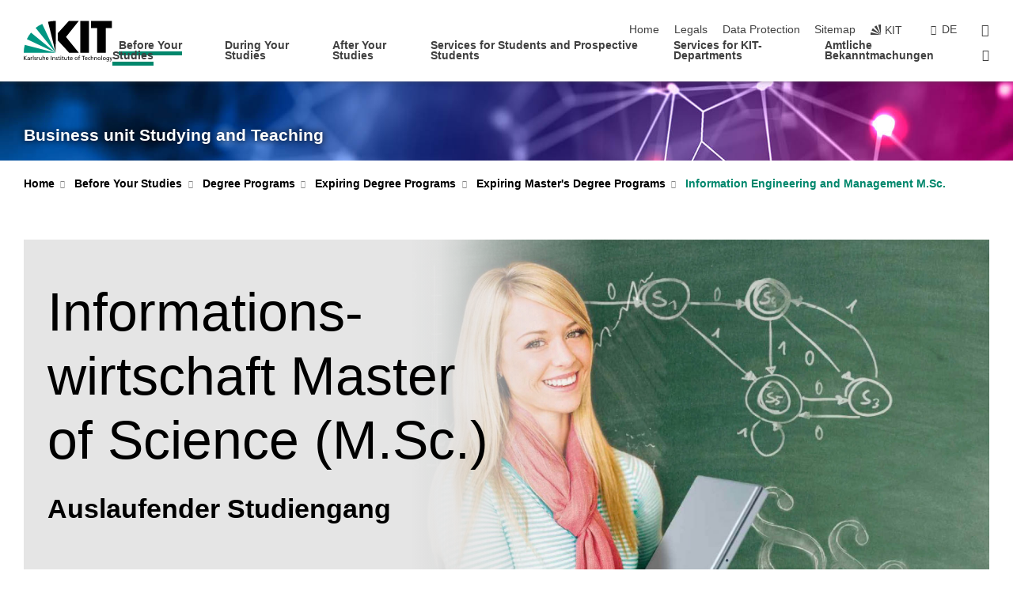

--- FILE ---
content_type: text/html; charset=UTF-8
request_url: https://www.sle.kit.edu/english/vorstudium/master-information-engineering-management.php?sort_table=2286&sort_field=datum&sort_order=SORT_ASC&tab=%5B11686%5D
body_size: 15527
content:
<!DOCTYPE html>
<html class="no-js" lang="en-gb">

    <head> <!-- PageID 5997 -->        <meta charset="utf-8">
<meta http-equiv="X-UA-Compatible" content="IE=edge">
<meta name="format-detection" content="telephone=no">
<meta name="viewport" content="width=device-width, initial-scale=1.0">
<meta name="theme-color" content="#009682">
<link rel="search" type="application/opensearchdescription+xml" href="https://www.kit.edu/opensearch.xml" title="KIT Search" />

<link rel="stylesheet" href="https://static.scc.kit.edu/fancybox/dist/jquery.fancybox.min.css" />
<link rel="stylesheet" href="https://static.scc.kit.edu/kit-2020/fontawesome/css/all.min.css">

<link rel="stylesheet" type="text/css" href="/english/31.php" />

<link rel="stylesheet" type="text/css" href="/english/7.php.css">
            







<link rel="alternate" href="/vorstudium/master-informationswirtschaft.php" hreflang="de-DE">
<link rel="alternate" href="/english/vorstudium/master-information-engineering-management.php" hreflang="en-US">
<meta name="author" content="Karlsruhe Institute of Technology" />
<meta name="DC.Creator" content="Karlsruhe Institute of Technology" />
<meta name="DC.Date" content="07.01.2026 16:12" />
<meta name="DC.Publisher" content="Karlsruhe Institute of Technology" />
<meta name="DC.Contributor" content="Karlsruhe Institute of Technology" />
<meta name="DC.Identifier" content="" />
<meta name="DC.Language" content="en-gb" />
<meta name="DC.Relation" content="" />
<meta name="DC.Type" content="Text" />
<meta name="DC.Format" content="text/html" />
<meta name="DC.Coverage" content="KIT" />
<meta name="DC.Rights" content="Alle Rechte liegen beim Autor siehe Impressum" />

    <meta name="description" content="Explore our range of programs at KIT, University of Karlsruhe. Bachelor&#39;s and Master&#39;s in engineering, natural sciences, economics, humanities, and social sciences. Apply now!" />
    <meta name="Keywords" content="University Karlsruhe" />
    <!-- <meta http-equiv="cleartype" content="on" /> -->
    

<meta name="KIT.visibility" content="external" />
<link rel="shortcut icon" type="image/x-icon" href="/img/intern/favicon.ico" />










<script src="https://static.scc.kit.edu/kit-2020/js/legacy-compat.js"></script>
<script src="https://static.scc.kit.edu/kit-2020/js/jquery-3.4.1.min.js"></script>
<script src="https://static.scc.kit.edu/kit-2020/js/main.js"></script>
<script src="https://static.scc.kit.edu/kit-2020/js/kit.js"></script>
<script src="https://static.scc.kit.edu/fancybox/dist/jquery.fancybox.min.js"></script>


    <base target="_top" />
    <script src="/english/38.js"></script>








 
        
        <script>document.documentElement.classList.remove('no-js');</script>
        <meta name="projguid" content="E82401F72B214D2AABC72EFADB53D61E" />
        <meta name="pageguid" content="24A2B4D911E848DEB6F4BC7B0FA0C5ED" />
        <meta name="is_public" content="true" />
                
        
                
                        <meta name="DC.Title" content="KIT - Business unit Studying and Teaching - Before Your Studies - Degree Programs - Expiring Degree Programs - Expiring Master&#039;s Degree Programs - Information Engineering and Management M.Sc." /><title>KIT - Business unit Studying and Teaching - Before Your Studies - Degree Programs - Expiring Degree Programs - Expiring Master&#039;s Degree Programs - Information Engineering and Management M.Sc.</title>        
        
    </head>
    <body  class="oe-page" vocab="http://schema.org/" typeof="WebPage">
        
        

    
    
    
    
    
    
    
    
    
    
    
    
    
    
    
    
    
    
    
    
    
    
    
    
    
    
    
    
    
        <header class="page-header">
            <div class="content-wrap">
            
                <div class="logo"><a href="https://www.kit.edu/english/" title="KIT-Homepage"><svg xmlns:dc="http://purl.org/dc/elements/1.1/" xmlns:cc="http://creativecommons.org/ns#" xmlns:rdf="http://www.w3.org/1999/02/22-rdf-syntax-ns#" xmlns:svg="http://www.w3.org/2000/svg" xmlns="http://www.w3.org/2000/svg" viewBox="0 0 262.42667 118.96" height="118.96" width="262.42667" xml:space="preserve" id="svg2" version="1.1">
    <title id="kit-logo-alt-title">KIT - Karlsruhe Institute of Technology</title>
    <metadata id="metadata8">
        <rdf:RDF>
            <cc:Work rdf:about="">
                <dc:format>image/svg+xml</dc:format>
                <dc:type rdf:resource="http://purl.org/dc/dcmitype/StillImage" />
            </cc:Work>
        </rdf:RDF>
    </metadata>
    <defs id="defs6" />
    <g transform="matrix(1.3333333,0,0,-1.3333333,0,118.96)" id="g10">
        <g transform="scale(0.1)" id="g12">
            <path id="path14" style="fill:#000000;fill-opacity:1;fill-rule:evenodd;stroke:none" d="M 1223.53,190.918 H 1009.7 L 755.531,463.789 V 620.031 L 1001.77,892.188 H 1222.1 L 938.406,539.391 1223.53,190.918 Z m 224.64,0 h -192.24 v 700.551 h 192.24 V 190.918 Z m 509.05,700.551 h -462.97 v -157.68 h 135.37 V 190.195 h 192.23 v 543.594 h 135.37 v 157.68 0" />
            <path id="path16" style="fill:#000000;fill-opacity:1;fill-rule:evenodd;stroke:none" d="m 709.449,190.918 v 0 0 0 0" />
            <path id="path18" style="fill:#000000;fill-opacity:1;fill-rule:evenodd;stroke:none" d="m 709.449,190.918 v 0 0 0 0" />
            <path id="path20" style="fill:#009682;fill-opacity:1;fill-rule:evenodd;stroke:none" d="M 161.527,635.148 C 124.809,590.508 93.1289,541.547 68.6484,488.988 L 709.449,190.918 161.527,635.148 v 0" />
            <path id="path22" style="fill:#009682;fill-opacity:1;fill-rule:evenodd;stroke:none" d="M 709.449,190.918 410.648,826.672 C 357.367,802.188 308.406,771.949 263.77,735.949 L 709.449,190.918 v 0 0" />
            <path id="path24" style="fill:#000000;fill-opacity:1;fill-rule:evenodd;stroke:none" d="m 709.449,190.918 0.723,700.551 c -2.164,0 -3.602,0 -5.762,0 -56.883,0 -112.32,-7.199 -165.601,-20.16 l 170.64,-680.391 v 0 0" />
            <path id="path26" style="fill:#000000;fill-opacity:1;fill-rule:evenodd;stroke:none" d="m 709.449,190.918 v 0 0 0 0 0" />
            <path id="path28" style="fill:#000000;fill-opacity:1;fill-rule:evenodd;stroke:none" d="m 709.449,190.918 v 0 0 0 0 0" /> 
            <path id="path30" style="fill:#009682;fill-opacity:1;fill-rule:evenodd;stroke:none" d="M 22.5703,362.266 C 8.16797,307.539 0.972656,249.941 0.25,190.918 H 709.449 L 22.5703,362.266 v 0" />
            <g class="logo-text">
                <path id="path32" style="fill:#000000;fill-opacity:1;fill-rule:nonzero;stroke:none" d="M 0,28.4375 H 12.8008 V 72.2266 L 52.6133,28.4375 H 71.3047 L 25.9844,75.5469 67.9766,117.793 H 50.9531 L 12.8008,78.4961 V 117.793 H 0 v -89.3555 0" />
                <path id="path34" style="fill:#000000;fill-opacity:1;fill-rule:nonzero;stroke:none" d="m 122.383,53.7891 c 0,-9.7266 -6.274,-17.168 -18.18,-17.168 -5.4999,0 -12.1639,3.7109 -12.1639,10.625 0,11.5234 16.1369,12.5586 22.6639,12.5586 2.559,0 5.117,-0.2539 7.68,-0.2539 V 53.7891 Z M 87.3047,78.8672 c 4.8672,4.1016 12.1641,6.6601 18.9453,6.6601 12.035,0 16.133,-5.7617 16.133,-17.0312 -4.738,0.2539 -8.067,0.2539 -12.805,0.2539 -12.4139,0 -30.3397,-5.1172 -30.3397,-21.5039 0,-14.1992 9.8594,-20.3711 23.9417,-20.3711 11.008,0 17.406,6.0352 20.222,10 h 0.258 v -8.4375 h 11.266 c -0.258,1.9141 -0.512,5.3711 -0.512,12.793 v 27.0117 c 0,17.793 -7.555,27.0117 -26.238,27.0117 -8.3283,0 -15.4963,-2.5586 -21.5119,-6.1328 l 0.6406,-10.2539 v 0" />
                <path id="path36" style="fill:#000000;fill-opacity:1;fill-rule:nonzero;stroke:none" d="m 154.77,28.4375 h 12.031 v 29.707 c 0,16.3672 7.043,26.6211 17.793,26.6211 2.051,0 4.484,-0.2539 6.66,-1.1523 v 10.7422 c -2.559,0.5273 -4.356,0.8984 -7.938,0.8984 -6.91,0 -13.824,-4.8633 -17.027,-11.6406 h -0.254 V 93.7305 H 154.77 v -65.293 0" />
                <path id="path38" style="fill:#000000;fill-opacity:1;fill-rule:nonzero;stroke:none" d="m 206.105,28.4375 h 12.036 v 96.0155 h -12.036 v -96.0155 0" />
                <path id="path40" style="fill:#000000;fill-opacity:1;fill-rule:nonzero;stroke:none" d="m 234.652,30.4883 c 5.504,-2.9688 11.778,-3.6133 17.922,-3.6133 11.649,0 22.785,6.4258 22.785,20.3711 0,20.8789 -28.289,17.0312 -28.289,30.3516 0,5.3711 5.375,7.9296 11.52,7.9296 2.816,0 9.984,-1.6601 12.676,-3.3203 l 1.019,10.4883 c -4.734,1.4063 -9.34,2.5586 -14.976,2.5586 -12.93,0 -23.039,-6.5234 -23.039,-20.0976 0,-18.3008 28.289,-17.2852 28.289,-29.1797 0,-7.0508 -6.782,-9.3555 -12.289,-9.3555 -3.457,0 -10.243,1.543 -14.977,4.6094 l -0.641,-10.7422 v 0" />
                <path id="path42" style="fill:#000000;fill-opacity:1;fill-rule:nonzero;stroke:none" d="m 289.957,28.4375 h 12.031 v 29.707 c 0,16.3672 7.039,26.6211 17.793,26.6211 2.051,0 4.481,-0.2539 6.66,-1.1523 v 10.7422 c -2.558,0.5273 -4.355,0.8984 -7.941,0.8984 -6.914,0 -13.82,-4.8633 -17.023,-11.6406 h -0.254 v 10.1172 h -11.266 v -65.293 0" />
                <path id="path44" style="fill:#000000;fill-opacity:1;fill-rule:nonzero;stroke:none" d="M 397.484,93.7305 H 385.453 V 63.5156 c 0,-15.8789 -6.14,-26.8945 -19.844,-26.8945 -10.496,0.6445 -13.824,8.0664 -13.824,23.3008 V 93.7305 H 339.758 V 54.9414 c 0,-17.5391 7.547,-28.0664 24.445,-28.0664 9.09,0 17.793,4.5117 21.379,11.9336 h 0.258 V 28.4375 h 11.644 v 65.293 0" />
                <path id="path46" style="fill:#000000;fill-opacity:1;fill-rule:nonzero;stroke:none" d="M 417.969,28.4375 H 430 v 30.2148 c 0,15.8594 6.148,26.875 19.844,26.875 10.5,-0.6445 13.824,-8.0664 13.824,-23.3007 V 28.4375 h 12.035 v 38.7891 c 0,17.539 -7.555,28.0273 -24.453,28.0273 -9.086,0 -16.641,-3.9648 -20.992,-10.8789 H 430 v 40.078 h -12.031 v -96.0155 0" />
                <path id="path48" style="fill:#000000;fill-opacity:1;fill-rule:nonzero;stroke:none" d="m 504.633,67.3438 c 0.894,8.457 5.762,18.1835 17.539,18.1835 10.367,0 16.258,-8.1835 16.258,-18.1835 h -33.797 z m 41.601,-24.1797 c -2.941,-2.4414 -12.156,-6.543 -20.097,-6.543 -11.391,0 -21.504,8.8477 -21.504,21.7773 h 46.597 c 0,20.9961 -7.042,36.8555 -28.804,36.8555 -18.434,0 -30.594,-13.6914 -30.594,-33.0273 0,-21.25 10.625,-35.3516 33.793,-35.3516 10.754,0 16,2.5781 20.609,4.2578 v 12.0313 0" />
                <path id="path50" style="fill:#000000;fill-opacity:1;fill-rule:nonzero;stroke:none" d="m 604.102,28.4375 h 12.796 v 89.3555 h -12.796 v -89.3555 0" />
                <path id="path52" style="fill:#000000;fill-opacity:1;fill-rule:nonzero;stroke:none" d="m 638.535,28.4375 h 12.035 v 30.2148 c 0,15.8594 6.145,26.875 19.84,26.875 10.496,-0.6445 13.828,-8.0664 13.828,-23.3007 V 28.4375 h 12.032 v 38.7891 c 0,17.539 -7.547,28.0273 -24.45,28.0273 -9.09,0 -17.797,-4.4726 -21.375,-11.8945 h -0.257 v 10.3711 h -11.653 v -65.293 0" />
                <path id="path54" style="fill:#000000;fill-opacity:1;fill-rule:nonzero;stroke:none" d="m 711.25,30.4883 c 5.504,-2.9688 11.777,-3.6133 17.922,-3.6133 11.648,0 22.781,6.4258 22.781,20.3711 0,20.8789 -28.285,17.0312 -28.285,30.3516 0,5.3711 5.371,7.9296 11.52,7.9296 2.816,0 9.984,-1.6601 12.671,-3.3203 l 1.024,10.4883 c -4.738,1.4063 -9.34,2.5586 -14.977,2.5586 -12.929,0 -23.043,-6.5234 -23.043,-20.0976 0,-18.3008 28.293,-17.2852 28.293,-29.1797 0,-7.0508 -6.785,-9.3555 -12.293,-9.3555 -3.457,0 -10.238,1.543 -14.972,4.6094 L 711.25,30.4883 v 0" />
                <path id="path56" style="fill:#000000;fill-opacity:1;fill-rule:nonzero;stroke:none" d="M 801.246,93.7305 H 783.961 V 112.676 L 771.93,108.828 V 93.7305 H 757.207 V 83.9844 H 771.93 V 45.8398 c 0,-13.0468 7.675,-18.9648 20.097,-18.9648 3.836,0 7.547,1.0352 10.239,1.8164 v 10.2344 c -1.793,-1.1524 -4.485,-2.3047 -8.196,-2.3047 -5.5,0 -10.109,4.1016 -10.109,11.6602 v 35.7031 h 17.285 v 9.7461 0" />
                <path id="path58" style="fill:#000000;fill-opacity:1;fill-rule:nonzero;stroke:none" d="M 830.688,121.895 H 817.117 V 108.32 h 13.571 v 13.575 z M 817.887,28.4375 h 12.031 v 65.293 h -12.031 v -65.293 0" />
                <path id="path60" style="fill:#000000;fill-opacity:1;fill-rule:nonzero;stroke:none" d="m 886.633,93.7305 h -17.285 v 18.9455 l -12.035,-3.848 V 93.7305 h -14.719 v -9.7461 h 14.719 V 45.8398 c 0,-13.0468 7.683,-18.9648 20.097,-18.9648 3.844,0 7.551,1.0352 10.242,1.8164 v 10.2344 c -1.789,-1.1524 -4.476,-2.3047 -8.195,-2.3047 -5.504,0 -10.109,4.1016 -10.109,11.6602 v 35.7031 h 17.285 v 9.7461 0" />
                <path id="path62" style="fill:#000000;fill-opacity:1;fill-rule:nonzero;stroke:none" d="M 959.469,93.7305 H 947.438 V 63.5156 c 0,-15.8789 -6.145,-26.8945 -19.844,-26.8945 -10.5,0.6445 -13.824,8.0664 -13.824,23.3008 V 93.7305 H 901.734 V 54.9414 c 0,-17.5391 7.551,-28.0664 24.454,-28.0664 9.085,0 17.792,4.5117 21.375,11.9336 h 0.257 V 28.4375 h 11.649 v 65.293 0" />
                <path id="path64" style="fill:#000000;fill-opacity:1;fill-rule:nonzero;stroke:none" d="m 1014.64,93.7305 h -17.277 v 18.9455 l -12.035,-3.848 V 93.7305 h -14.723 v -9.7461 h 14.723 V 45.8398 c 0,-13.0468 7.68,-18.9648 20.102,-18.9648 3.84,0 7.55,1.0352 10.23,1.8164 v 10.2344 c -1.78,-1.1524 -4.48,-2.3047 -8.19,-2.3047 -5.5,0 -10.107,4.1016 -10.107,11.6602 v 35.7031 h 17.277 v 9.7461 0" />
                <path id="path66" style="fill:#000000;fill-opacity:1;fill-rule:nonzero;stroke:none" d="m 1038.2,67.3438 c 0.89,8.457 5.76,18.1835 17.53,18.1835 10.37,0 16.26,-8.1835 16.26,-18.1835 h -33.79 z m 41.6,-24.1797 c -2.94,-2.4414 -12.15,-6.543 -20.09,-6.543 -11.4,0 -21.51,8.8477 -21.51,21.7773 h 46.59 c 0,20.9961 -7.04,36.8555 -28.79,36.8555 -18.44,0 -30.61,-13.6914 -30.61,-33.0273 0,-21.25 10.64,-35.3516 33.8,-35.3516 10.75,0 16.01,2.5781 20.61,4.2578 v 12.0313 0" />
                <path id="path68" style="fill:#000000;fill-opacity:1;fill-rule:nonzero;stroke:none" d="m 1144.96,61.0742 c 0,12.4219 7.56,24.4531 20.48,24.4531 12.8,0 20.36,-12.0312 20.36,-24.4531 0,-11.6406 -6.27,-24.4531 -20.36,-24.4531 -14.21,0 -20.48,12.8125 -20.48,24.4531 z m -12.8,0 c 0,-18.6914 13.57,-34.1992 33.28,-34.1992 19.59,0 33.16,15.5078 33.16,34.1992 0,19.8438 -13.32,34.1797 -33.16,34.1797 -19.96,0 -33.28,-14.3359 -33.28,-34.1797 v 0" />
                <path id="path70" style="fill:#000000;fill-opacity:1;fill-rule:nonzero;stroke:none" d="m 1222.54,28.4375 h 12.03 v 55.5469 h 17.29 v 9.7461 h -17.29 v 7.0315 c 0,8.828 1.28,15.488 11.65,15.488 2.05,0 4.36,-0.254 5.76,-0.762 l 0.51,9.727 c -2.43,0.39 -4.99,0.762 -8.07,0.762 -17.79,0 -21.88,-10.372 -21.88,-26.2309 v -6.0156 h -15.36 v -9.7461 h 15.36 v -55.5469 0" />
                <path id="path72" style="fill:#000000;fill-opacity:1;fill-rule:nonzero;stroke:none" d="m 1319.06,28.4375 h 12.81 v 78.0855 h 27.77 v 11.27 h -68.36 v -11.27 h 27.78 v -78.0855 0" />
                <path id="path74" style="fill:#000000;fill-opacity:1;fill-rule:nonzero;stroke:none" d="m 1370.27,67.3438 c 0.89,8.457 5.76,18.1835 17.53,18.1835 10.37,0 16.26,-8.1835 16.26,-18.1835 h -33.79 z m 41.61,-24.1797 c -2.95,-2.4414 -12.16,-6.543 -20.1,-6.543 -11.4,0 -21.51,8.8477 -21.51,21.7773 h 46.6 c 0,20.9961 -7.05,36.8555 -28.8,36.8555 -18.44,0 -30.61,-13.6914 -30.61,-33.0273 0,-21.25 10.64,-35.3516 33.8,-35.3516 10.75,0 16.01,2.5781 20.62,4.2578 v 12.0313 0" />
                <path id="path76" style="fill:#000000;fill-opacity:1;fill-rule:nonzero;stroke:none" d="m 1475.5,92.6953 c -3.46,1.4063 -9.73,2.5586 -14.6,2.5586 -19.96,0 -33.28,-14.3359 -33.28,-34.1797 0,-18.6914 13.57,-34.1992 33.28,-34.1992 4.35,0 10.12,0.3906 15.11,2.7148 l -0.89,10.7422 c -3.72,-2.4218 -8.84,-3.7109 -12.93,-3.7109 -15.5,0 -21.77,12.8125 -21.77,24.4531 0,12.4219 7.56,24.4531 21,24.4531 3.83,0 8.44,-0.8984 13.05,-2.8125 l 1.03,9.9805 v 0" />
                <path id="path78" style="fill:#000000;fill-opacity:1;fill-rule:nonzero;stroke:none" d="m 1489.83,28.4375 h 12.04 v 30.2148 c 0,15.8594 6.14,26.875 19.84,26.875 10.5,-0.6445 13.82,-8.0664 13.82,-23.3007 V 28.4375 h 12.04 v 38.7891 c 0,17.539 -7.56,28.0273 -24.45,28.0273 -9.1,0 -16.65,-3.9648 -21,-10.8789 h -0.25 v 40.078 h -12.04 v -96.0155 0" />
                <path id="path80" style="fill:#000000;fill-opacity:1;fill-rule:nonzero;stroke:none" d="m 1568.05,28.4375 h 12.03 v 30.2148 c 0,15.8594 6.15,26.875 19.84,26.875 10.5,-0.6445 13.83,-8.0664 13.83,-23.3007 V 28.4375 h 12.03 v 38.7891 c 0,17.539 -7.55,28.0273 -24.45,28.0273 -9.08,0 -17.79,-4.4726 -21.38,-11.8945 h -0.25 v 10.3711 h -11.65 v -65.293 0" />
                <path id="path82" style="fill:#000000;fill-opacity:1;fill-rule:nonzero;stroke:none" d="m 1654.72,61.0742 c 0,12.4219 7.55,24.4531 20.48,24.4531 12.8,0 20.35,-12.0312 20.35,-24.4531 0,-11.6406 -6.27,-24.4531 -20.35,-24.4531 -14.21,0 -20.48,12.8125 -20.48,24.4531 z m -12.81,0 c 0,-18.6914 13.57,-34.1992 33.29,-34.1992 19.58,0 33.15,15.5078 33.15,34.1992 0,19.8438 -13.31,34.1797 -33.15,34.1797 -19.98,0 -33.29,-14.3359 -33.29,-34.1797 v 0" />
                <path id="path84" style="fill:#000000;fill-opacity:1;fill-rule:nonzero;stroke:none" d="m 1726.02,28.4375 h 12.03 v 96.0155 h -12.03 v -96.0155 0" />
                <path id="path86" style="fill:#000000;fill-opacity:1;fill-rule:nonzero;stroke:none" d="m 1768.52,61.0742 c 0,12.4219 7.54,24.4531 20.47,24.4531 12.81,0 20.37,-12.0312 20.37,-24.4531 0,-11.6406 -6.28,-24.4531 -20.37,-24.4531 -14.2,0 -20.47,12.8125 -20.47,24.4531 z m -12.81,0 c 0,-18.6914 13.57,-34.1992 33.28,-34.1992 19.59,0 33.16,15.5078 33.16,34.1992 0,19.8438 -13.31,34.1797 -33.16,34.1797 -19.97,0 -33.28,-14.3359 -33.28,-34.1797 v 0" />
                <path id="path88" style="fill:#000000;fill-opacity:1;fill-rule:nonzero;stroke:none" d="m 1864.9,38.1641 c -11.26,0 -18.17,10.7617 -18.17,23.0468 0,11.1329 6.01,24.3164 18.17,24.3164 12.81,0 19.08,-11.6406 19.08,-25.2148 0,-12.168 -7.81,-22.1484 -19.08,-22.1484 z m 31.12,55.5664 h -11.15 v -9.7461 h -0.25 c -3.58,7.0508 -9.98,11.2695 -21.5,11.2695 -19.72,0 -29.19,-17.9101 -29.19,-34.6875 0,-16.8945 9.21,-32.1289 27.91,-32.1289 8.32,0 16.76,3.3203 21.89,10.1172 h 0.25 v -6.4063 c 0,-13.8476 -7.55,-22.42184 -20.22,-22.42184 -8.84,0 -14.35,1.66014 -23.55,5.87894 L 1838.93,4.47266 C 1849.41,0.898438 1855.43,0 1862.34,0 c 23.43,0 33.68,11.3867 33.68,31.25 v 62.4805 0" />
                <path id="path90" style="fill:#000000;fill-opacity:1;fill-rule:nonzero;stroke:none" d="M 1910.87,0.898438 C 1913.04,0.507813 1915.21,0 1919.05,0 c 15.88,0 20.62,14.4531 25.1,27.0117 l 24.06,66.7188 h -12.16 L 1938.13,39.707 h -0.26 l -17.53,54.0235 h -13.19 L 1929.3,32.793 c 0.77,-2.1875 2.3,-5.5274 2.3,-6.9336 0,-1.2891 -3.58,-16.13284 -14.33,-16.13284 -2.06,0 -4.1,0.50784 -5.64,1.01564 l -0.76,-9.843762 v 0" />
            </g>
        </g>
    </g>
</svg></a></div>
            
            
                <div class="navigation">
                    <button class="burger"><svg class="burger-icon" xmlns="http://www.w3.org/2000/svg" xmlns:xlink="http://www.w3.org/1999/xlink" x="0px" y="0px" viewBox="0 0 300 274.5" width="300px" height="274.5px">
    <rect class="burger-top" y="214.4" width="300" height="60.1"/>
    <rect class="burger-middle" y="107.2" width="300" height="60.1"/>
    <rect class="burger-bottom" y="0" width="300" height="60.1"/>
</svg></button>
                    <a id="logo_oe_name" href="/english/index.php">Business unit Studying and Teaching</a>
                    <div class="navigation-meta">
                        <ul class="navigation-meta-links">
                            <li aria-label="skip navigation"><a href="#main_content" class="skip_navigation" tabindex="1" accesskey="2">skip navigation</a></li>

                            <li><a accesskey="1" title="startpage" href="/english/index.php">Home</a></li>
<li><a accesskey="8" href="/english/legals.php">Legals</a></li>

<li><a href="/english/datenschutz.php">Data Protection</a></li>

<li><a accesskey="3" href="/english/42.php">Sitemap</a></li>

                            
                            <li><a href="https://www.kit.edu/english/" title="KIT-Homepage"><span class="svg-icon"><svg xmlns="http://www.w3.org/2000/svg" xmlns:xlink="http://www.w3.org/1999/xlink" x="0px" y="0px" viewBox="0 0 299.4 295.7" width="299.4px" height="295.7px" role="img"><title></title><polygon points="299.3,295.7 299.3,295.6 299.3,295.6 "/><polygon points="299.3,295.6 299.3,295.6 299.3,295.6 "/><path d="M67.9,108.1c-15.6,18.9-28.8,39.6-39.3,61.7l270.6,125.9L67.9,108.1z"/><path d="M299.2,295.6L173,27.2c-22.2,10.2-43,23.1-62,38.4l188.3,230.1L299.2,295.6z"/><polygon points="299.3,295.6 299.3,295.6 299.3,295.6 299.3,295.5 "/><polygon points="299.3,295.6 299.3,295.6 299.3,295.6 299.3,295.5 "/><path d="M9.3,223.2c-6.1,23.7-9.2,48-9.3,72.5h299.2L9.3,223.2z"/><path d="M299.3,295.6l0.1-295.6c-0.8,0-1.5-0.1-2.2-0.1c-23.6,0-47,2.8-69.9,8.4L299.3,295.6L299.3,295.6z"/></svg></span><span>KIT</span></a></li>
                            
                        </ul>
                        <div class="navigation-language"><ul><li><a hreflang="de" href="/vorstudium/master-informationswirtschaft.php">de</a></li></ul></div>                        <div class="navigation-search">
                            <div class="search-form">
                                <form action="https://www.sle.kit.edu/english/search.php">
                                    <input id="meta_search_input" type="search" name="searchquery" placeholder="search" aria-label="search" size="1" required="required"/>
                                    <input name="local_search" type="hidden" value="true">                                    <button><span>search</span></button>
                                </form>
                            </div><a id="meta_search_label" role="switch" aria-checked="false" class="search-trigger" title="search" href="#"><span>search</span></a>
                        </div>
                                            </div>
                    <nav class="navigation-main">
                        <ul class="navigation-l1"><li class="flyout active "><a href="/english/vorstudium/index.php">Before Your Studies</a><div class="dropdown current"><ul class="navigation-breadcrumb"><li class="home"><button><span>Start</span></button></li><li><span>Before Your Studies</span></li></ul><a class="parent" href="/english/vorstudium/index.php">Before Your Studies</a><ul class="navigation-l2"><li class="has-submenu active "><a href="/english/vorstudium/study-programs.php" class="link">Degree Programs</a><div class="submenu current"><ul class="navigation-breadcrumb"><li class="home"><button><span>Start</span></button></li><li><button>Before Your Studies</button></li><li><span>Degree Programs</span></li></ul><a class="parent" href="/english/vorstudium/study-programs.php">Degree Programs</a><ul class="navigation-l3"><li class="has-submenu "><a href="/english/vorstudium/85.php">Bachelor's Degree Programs</a><div class="submenu"><ul class="navigation-breadcrumb"><li class="home"><button><span>Start</span></button></li><li><button>Before Your Studies</button></li><li><button>Degree Programs</button></li><li><span>Bachelor's Degree Programs</span></li></ul><a class="parent" href="/english/vorstudium/85.php">Bachelor's Degree Programs</a><ul class="navigation-l4"><li class="has-submenu "><a href="/english/vorstudium/1302.php">Biology, Chemistry and Process Engineering</a><div class="submenu"><ul class="navigation-breadcrumb"><li class="home"><button><span>Start</span></button></li><li><button>Before Your Studies</button></li><li><button>Degree Programs</button></li><li><button>Bachelor's Degree Programs</button></li><li><span>Biology, Chemistry and Process Engineering</span></li></ul><a class="parent" href="/english/vorstudium/1302.php">Biology, Chemistry and Process Engineering</a><ul class="navigation-l5"><li class=""><a href="/english/vorstudium/bachelor-bioengineering.php">Bioengineering B.Sc.</a></li><li class=""><a href="/english/vorstudium/lehramt-biology.php">Biology B.Ed.</a></li><li class=""><a href="/english/vorstudium/bachelor-biology.php">Biology B.Sc.</a></li><li class=""><a href="/english/vorstudium/lehramt-chemistry.php">Chemistry B.Ed.</a></li><li class=""><a href="/english/vorstudium/bachelor-chemistry.php">Chemistry B.Sc.</a></li><li class=""><a href="/english/vorstudium/bachelor-chemical-process-engineering.php">Chemical and Process Engineering B.Sc.</a></li><li class=""><a href="/english/vorstudium/bachelor-chemical-biology.php">Chemical Biology B.Sc.</a></li><li class=""><a href="/english/vorstudium/bachelor-food-chemistry.php">Food Chemistry B.Sc.</a></li><li class=""><a href="/english/vorstudium/lehramt-natural-sciences-technology.php">Natural Sciences and Technology B.Ed.</a></li></ul></div></li><li class="has-submenu "><a href="/english/vorstudium/2453.php">Informatics, Economics and Society</a><div class="submenu"><ul class="navigation-breadcrumb"><li class="home"><button><span>Start</span></button></li><li><button>Before Your Studies</button></li><li><button>Degree Programs</button></li><li><button>Bachelor's Degree Programs</button></li><li><span>Informatics, Economics and Society</span></li></ul><a class="parent" href="/english/vorstudium/2453.php">Informatics, Economics and Society</a><ul class="navigation-l5"><li class=""><a href="/english/vorstudium/lehramt-german-literature.php">German Literature B.Ed.</a></li><li class=""><a href="/english/vorstudium/bachelor-digital-economics.php">Digital Economics B.Sc.</a></li><li class=""><a href="/english/vorstudium/bachelor-german-literature.php">German Literature B.A.</a></li><li class=""><a href="/english/vorstudium/lehramt-informatics.php">Informatics B.Ed.</a></li><li class=""><a href="/english/vorstudium/bachelor-informatics.php">Informatics B.Sc.</a></li><li class=""><a href="/english/vorstudium/bachelor-engineering-pedagogics.php">Engineering Pedagogics B.Sc.</a></li><li class=""><a href="/english/vorstudium/bachelor-liberal-arts-and-sciences.php">Liberal Arts and Sciences B.A.</a></li><li class=""><a href="/english/vorstudium/bachelor-pedagogics.php">Pedagogics B.A.</a></li><li class=""><a href="/english/vorstudium/lehramt-philosophy-ethics.php">Philosophy / Ethics B.Ed.</a></li><li class=""><a href="/english/vorstudium/lehramt-sports.php">Sports B.Ed.</a></li><li class=""><a href="/english/vorstudium/bachelor-sports-science.php">Sports Science B.Sc.</a></li><li class=""><a href="/english/vorstudium/bachelor-information-systems.php">Information Systems B.Sc.</a></li><li class=""><a href="/english/vorstudium/bachelor-industrial-engineering-management.php">Industrial Engineering and Management B.Sc.</a></li></ul></div></li><li class="has-submenu "><a href="/english/vorstudium/2213.php">Mechanical Engineering and Electrical Engineering</a><div class="submenu"><ul class="navigation-breadcrumb"><li class="home"><button><span>Start</span></button></li><li><button>Before Your Studies</button></li><li><button>Degree Programs</button></li><li><button>Bachelor's Degree Programs</button></li><li><span>Mechanical Engineering and Electrical Engineering</span></li></ul><a class="parent" href="/english/vorstudium/2213.php">Mechanical Engineering and Electrical Engineering</a><ul class="navigation-l5"><li class=""><a href="/english/vorstudium/bachelor-electrical-engineering-information-technology.php">Electrical Engineering and Information Technology B.Sc.</a></li><li class=""><a href="/english/vorstudium/bachelor-mechanical-engineering.php">Mechanical Engineering B.Sc.</a></li><li class=""><a href="/english/vorstudium/bachelor-materials-science-engineering.php">Materials Science and Engineering B.Sc.</a></li><li class=""><a href="/english/vorstudium/bachelor-mechanical-engineering-international.php">Mechanical Engineering (International) B.Sc.</a></li><li class=""><a href="/english/vorstudium/bachelor-mechatronics-information-technology.php">Mechatronics and Information Technology B.Sc.</a></li><li class=""><a href="/english/vorstudium/bachelor-biomedical-engineering.php">Biomedical Engineering B.Sc.</a></li></ul></div></li><li class="has-submenu "><a href="/english/vorstudium/70.php">Natural and Built Environment</a><div class="submenu"><ul class="navigation-breadcrumb"><li class="home"><button><span>Start</span></button></li><li><button>Before Your Studies</button></li><li><button>Degree Programs</button></li><li><button>Bachelor's Degree Programs</button></li><li><span>Natural and Built Environment</span></li></ul><a class="parent" href="/english/vorstudium/70.php">Natural and Built Environment</a><ul class="navigation-l5"><li class=""><a href="/english/vorstudium/bachelor-applied-geosciences.php">Applied Geosciences B.Sc.</a></li><li class=""><a href="/english/vorstudium/bachelor-applied-environmental-informatics.php">Applied Environmental Informatics and Earth Observation B.Sc.</a></li><li class=""><a href="/english/vorstudium/bachelor-architecture.php">Architecture B.Sc.</a></li><li class=""><a href="/english/vorstudium/bachelor-civil-engineering.php">Civil Engineering B.Sc.</a></li><li class=""><a href="/english/vorstudium/bachelor-geodesy-geoinformatics.php">Geodesy and Geoinformatics B.Sc.</a></li><li class=""><a href="/english/vorstudium/lehramt-geography.php">Geography B.Ed.</a></li><li class=""><a href="/english/vorstudium/bachelor-geoecology.php">Geoecology B.Sc.</a></li><li class=""><a href="/english/vorstudium/bachelor-history-art.php">History of Art B.A.</a></li></ul></div></li><li class="has-submenu "><a href="/english/vorstudium/1141.php">Physics and Mathematics</a><div class="submenu"><ul class="navigation-breadcrumb"><li class="home"><button><span>Start</span></button></li><li><button>Before Your Studies</button></li><li><button>Degree Programs</button></li><li><button>Bachelor's Degree Programs</button></li><li><span>Physics and Mathematics</span></li></ul><a class="parent" href="/english/vorstudium/1141.php">Physics and Mathematics</a><ul class="navigation-l5"><li class=""><a href="/english/vorstudium/bachelor-computational-data-science.php">Computational and Data Science B.Sc.</a></li><li class=""><a href="/english/vorstudium/bachelor-geophysics.php">Geophysics B.Sc.</a></li><li class=""><a href="/english/vorstudium/lehramt-mathematics.php">Mathematics B.Ed.</a></li><li class=""><a href="/english/vorstudium/bachelor-mathematics.php">Mathematics B.Sc.</a></li><li class=""><a href="/english/vorstudium/bachelor-meteorology-climate-physics.php">Meteorology and Climate Physics B.Sc.</a></li><li class=""><a href="/english/vorstudium/lehramt-physics.php">Physics B.Ed.</a></li><li class=""><a href="/english/vorstudium/bachelor-physics.php">Physics B.Sc.</a></li><li class=""><a href="/english/vorstudium/bachelor-techno-mathematics.php">Techno-Mathematics B.Sc.</a></li><li class=""><a href="/english/vorstudium/bachelor-economathematics.php">Economathematics B.Sc.</a></li></ul></div></li></ul></div></li><li class="has-submenu "><a href="/english/vorstudium/83.php">Master's Degree Programs</a><div class="submenu"><ul class="navigation-breadcrumb"><li class="home"><button><span>Start</span></button></li><li><button>Before Your Studies</button></li><li><button>Degree Programs</button></li><li><span>Master's Degree Programs</span></li></ul><a class="parent" href="/english/vorstudium/83.php">Master's Degree Programs</a><ul class="navigation-l4"><li class="has-submenu "><a href="/english/vorstudium/6154.php">Biology, Chemistry and Process Engineering</a><div class="submenu"><ul class="navigation-breadcrumb"><li class="home"><button><span>Start</span></button></li><li><button>Before Your Studies</button></li><li><button>Degree Programs</button></li><li><button>Master's Degree Programs</button></li><li><span>Biology, Chemistry and Process Engineering</span></li></ul><a class="parent" href="/english/vorstudium/6154.php">Biology, Chemistry and Process Engineering</a><ul class="navigation-l5"><li class=""><a href="/english/vorstudium/master-bioengineering.php">Bioengineering M.Sc.</a></li><li class=""><a href="/english/vorstudium/lehramt-master-biology.php">Biology M.Ed.</a></li><li class=""><a href="/english/vorstudium/lehramt-master-biology-complementary-subject.php">Biology M.Ed. Complementary Subject</a></li><li class=""><a href="/english/vorstudium/master-biology.php">Biology M.Sc.</a></li><li class=""><a href="/english/vorstudium/lehramt-master-chemistry.php">Chemistry M.Ed.</a></li><li class=""><a href="/english/vorstudium/lehramt-master-chemistry-complementary-subject.php">Chemistry M.Ed. Complementary Subject</a></li><li class=""><a href="/english/vorstudium/master-chemistry.php">Chemistry M.Sc.</a></li><li class=""><a href="/english/vorstudium/master-chemical-process-engineering.php">Chemical and Process Engineering M.Sc.</a></li><li class=""><a href="/english/vorstudium/master-chemical-biology.php">Chemical Biology M.Sc.</a></li><li class=""><a href="/english/vorstudium/master-food-chemistry.php">Food Chemistry M.Sc.</a></li><li class=""><a href="/english/vorstudium/lehramt-master-natural-sciences-technology.php">Natural Sciences and Technology M.Ed.</a></li><li class=""><a href="/english/vorstudium/lehramt-master-natural-sciences-technology-complementary-subject.php">Natural Sciences and Technology M.Ed. Complementary Subject</a></li></ul></div></li><li class="has-submenu "><a href="/english/vorstudium/6155.php">Informatics, Economics and Society</a><div class="submenu"><ul class="navigation-breadcrumb"><li class="home"><button><span>Start</span></button></li><li><button>Before Your Studies</button></li><li><button>Degree Programs</button></li><li><button>Master's Degree Programs</button></li><li><span>Informatics, Economics and Society</span></li></ul><a class="parent" href="/english/vorstudium/6155.php">Informatics, Economics and Society</a><ul class="navigation-l5"><li class=""><a href="/english/vorstudium/master-computer-science.php">Computer Science M.Sc.</a></li><li class=""><a href="/english/vorstudium/lehramt-master-german-literature.php">German Literature M.Ed.</a></li><li class=""><a href="/english/vorstudium/lehramt-master-german-literature-complementary-subject.php">German Literature M.Ed. Complementary Subject</a></li><li class=""><a href="/english/vorstudium/master-digital-economics.php">Digital Economics M.Sc.</a></li><li class=""><a href="/english/vorstudium/master-european-culture-history-ideas.php">European Culture and History of Ideas M.A.</a></li><li class=""><a href="/english/vorstudium/master-german-literature.php">German Literature M.A.</a></li><li class=""><a href="/english/vorstudium/lehramt-master-informatics.php">Informatics M.Ed.</a></li><li class=""><a href="/english/vorstudium/lehramt-master-informatics-complementary-subject.php">Informatics M.Ed. Complementary Subject</a></li><li class=""><a href="/english/vorstudium/master-informatics.php">Informatics M.Sc.</a></li><li class=""><a href="/english/vorstudium/master-engineering-pedagogics.php">Engineering Pedagogics M.Sc.</a></li><li class=""><a href="/english/vorstudium/master-engineering-pedagogics-for-engineers.php">Engineering Pedagogics for Engineers M.Ed.</a></li><li class=""><a href="/english/vorstudium/master-pedagogics.php">Pedagogics M.A.</a></li><li class=""><a href="/english/vorstudium/lehramt-master-philosophy-ethics.php">Philosophy / Ethics M.Ed.</a></li><li class=""><a href="/english/vorstudium/lehramt-master-sports.php">Sports M.Ed.</a></li><li class=""><a href="/english/vorstudium/lehramt-master-sports-complementary-subject.php">Sports M.Ed. Complementary Subject</a></li><li class=""><a href="/english/vorstudium/master-sports-science.php">Sports Science M.Sc.</a></li><li class=""><a href="/english/vorstudium/master-information-systems.php">Information Systems M.Sc.</a></li><li class=""><a href="/english/vorstudium/master-industrial-engineering-management.php">Industrial Engineering and Management M.Sc.</a></li><li class=""><a href="/english/vorstudium/master-science-media-communication.php">Science - Media - Communication M.A.</a></li></ul></div></li><li class="has-submenu "><a href="/english/vorstudium/6156.php">Mechanical Engineering and Electrical Engineering</a><div class="submenu"><ul class="navigation-breadcrumb"><li class="home"><button><span>Start</span></button></li><li><button>Before Your Studies</button></li><li><button>Degree Programs</button></li><li><button>Master's Degree Programs</button></li><li><span>Mechanical Engineering and Electrical Engineering</span></li></ul><a class="parent" href="/english/vorstudium/6156.php">Mechanical Engineering and Electrical Engineering</a><ul class="navigation-l5"><li class=""><a href="/english/vorstudium/master-biomedical-engineering.php">Biomedical Engineering M.Sc.</a></li><li class=""><a href="/english/vorstudium/master-electrical-engineering-information-technology.php">Electrical Engineering and Information Technology M.Sc.</a></li><li class=""><a href="/english/vorstudium/master-mechanical-engineering.php">Mechanical Engineering M.Sc.</a></li><li class=""><a href="/english/vorstudium/master-materials-science-engineering.php">Materials Science and Engineering M.Sc.</a></li><li class=""><a href="/english/vorstudium/master-mechatronics-information-technology.php">Mechatronics and Information Technology M.Sc.</a></li></ul></div></li><li class="has-submenu "><a href="/english/vorstudium/6157.php">Natural and Built Environment</a><div class="submenu"><ul class="navigation-breadcrumb"><li class="home"><button><span>Start</span></button></li><li><button>Before Your Studies</button></li><li><button>Degree Programs</button></li><li><button>Master's Degree Programs</button></li><li><span>Natural and Built Environment</span></li></ul><a class="parent" href="/english/vorstudium/6157.php">Natural and Built Environment</a><ul class="navigation-l5"><li class=""><a href="/english/vorstudium/master-applied-geosciences.php">Applied Geosciences M.Sc.</a></li><li class=""><a href="/english/vorstudium/master-architecture.php">Architecture M.Sc.</a></li><li class=""><a href="/english/vorstudium/master-civil-engineering.php">Civil Engineering M.Sc.</a></li><li class=""><a href="/english/vorstudium/master-engineering-structures.php">Engineering Structures M.Sc.</a></li><li class=""><a href="/english/vorstudium/master-geodesy-geoinformatics.php">Geodesy and Geoinformatics M.Sc.</a></li><li class=""><a href="/english/vorstudium/lehramt-master-geography.php">Geography M.Ed.</a></li><li class=""><a href="/english/vorstudium/lehramt-master-geography-complementary-subject.php">Geography M.Ed. Complementary Subject</a></li><li class=""><a href="/english/vorstudium/master-geoecology.php">Geoecology M.Sc.</a></li><li class=""><a href="/english/vorstudium/master-history-art.php">History of Art M.A.</a></li><li class=""><a href="/english/vorstudium/master-mobility-infrastructure.php">Mobility and Infrastructure M.Sc.</a></li><li class=""><a href="/english/vorstudium/master-regional-sciences.php">Regional Sciences M.Sc.</a></li><li class=""><a href="/english/vorstudium/master-remote-sensing-geoinformatics.php">Remote Sensing and Geoinformatics M.Sc.</a></li><li class=""><a href="/english/vorstudium/master-technology-management-construction.php">Technology and Management in Construction M.Sc.</a></li><li class=""><a href="/english/vorstudium/master-water-science-engineering.php">Water Science and Engineering M.Sc.</a></li></ul></div></li><li class="has-submenu "><a href="/english/vorstudium/6158.php">Physics and Mathematics</a><div class="submenu"><ul class="navigation-breadcrumb"><li class="home"><button><span>Start</span></button></li><li><button>Before Your Studies</button></li><li><button>Degree Programs</button></li><li><button>Master's Degree Programs</button></li><li><span>Physics and Mathematics</span></li></ul><a class="parent" href="/english/vorstudium/6158.php">Physics and Mathematics</a><ul class="navigation-l5"><li class=""><a href="/english/vorstudium/master-geophysics.php">Geophysics M.Sc.</a></li><li class=""><a href="/english/vorstudium/lehramt-master-mathematics.php">Mathematics M.Ed.</a></li><li class=""><a href="/english/vorstudium/lehramt-master-mathematics-complementary-subject.php">Mathematics M.Ed. Complementary Subject</a></li><li class=""><a href="/english/vorstudium/master-mathematics.php">Mathematics M.Sc.</a></li><li class=""><a href="/english/vorstudium/master-meteorology-climate-physics.php">Meteorology and Climate Physics M.Sc.</a></li><li class=""><a href="/english/vorstudium/master-photon-science-technology.php">Photon Science and Technology M.Sc.</a></li><li class=""><a href="/english/vorstudium/master-physics.php">Physics M.Sc.</a></li><li class=""><a href="/english/vorstudium/lehramt-master-physics.php">Physics M.Ed.</a></li><li class=""><a href="/english/vorstudium/lehramt-master-physics-complementary-subject.php">Physics M.Ed. Complementary Subject</a></li><li class=""><a href="/english/vorstudium/master-techno-mathematics.php">Techno-Mathematics M.Sc.</a></li><li class=""><a href="/english/vorstudium/master-economathematics.php">Economathematics M.Sc.</a></li></ul></div></li><li class="has-submenu "><a href="/english/vorstudium/master-international-schools.php">International Schools</a><div class="submenu"><ul class="navigation-breadcrumb"><li class="home"><button><span>Start</span></button></li><li><button>Before Your Studies</button></li><li><button>Degree Programs</button></li><li><button>Master's Degree Programs</button></li><li><span>International Schools</span></li></ul><a class="parent" href="/english/vorstudium/master-international-schools.php">International Schools</a><ul class="navigation-l5"><li class=""><a href="https://www.hectorschool.kit.edu/EEM.php" target="_blank">Energy Engineering and Management M.Sc.</a></li><li class=""><a href="https://www.hectorschool.kit.edu/FE.php" target="_blank">Financial Engineering M.Sc.</a></li><li class=""><a href="https://www.hectorschool.kit.edu/ISEM.php" target="_blank">Information Systems Engineering and Management M.Sc.</a></li><li class=""><a href="https://www.hectorschool.kit.edu/master-management-of-product-development.php" target="_blank">Management of Product Development M.Sc.</a></li><li class=""><a href="https://www.hectorschool.kit.edu/MSEM.php" target="_blank">Mobility Systems Engineering and Management M.Sc.</a></li><li class=""><a href="/english/vorstudium/master-optics-photonics.php">Optics and Photonics M.Sc.</a></li><li class=""><a href="https://www.hectorschool.kit.edu/POM.php" target="_blank">Production and Operations Management M.Sc.</a></li></ul></div></li></ul></div></li><li class="has-submenu active "><a href="/english/vorstudium/6816.php">Expiring Degree Programs</a><div class="submenu current"><ul class="navigation-breadcrumb"><li class="home"><button><span>Start</span></button></li><li><button>Before Your Studies</button></li><li><button>Degree Programs</button></li><li><span>Expiring Degree Programs</span></li></ul><a class="parent" href="/english/vorstudium/6816.php">Expiring Degree Programs</a><ul class="navigation-l4"><li class="has-submenu "><a href="/english/vorstudium/5541.php">Expiring Bachelor's Degree Programs</a><div class="submenu"><ul class="navigation-breadcrumb"><li class="home"><button><span>Start</span></button></li><li><button>Before Your Studies</button></li><li><button>Degree Programs</button></li><li><button>Expiring Degree Programs</button></li><li><span>Expiring Bachelor's Degree Programs</span></li></ul><a class="parent" href="/english/vorstudium/5541.php">Expiring Bachelor's Degree Programs</a><ul class="navigation-l5"><li class=""><a href="/english/vorstudium/bachelor-european-culture-history-ideas.php">European Culture and History of Ideas B.A.</a></li><li class=""><a href="/english/vorstudium/bachelor-information-engineering-management.php">Information Engineering and Management B.Sc.</a></li><li class=""><a href="/english/vorstudium/bachelor-economics-engineering.php">Economics Engineering B.Sc.</a></li><li class=""><a href="/english/vorstudium/bachelor-science-media-communication.php">Science - Media - Communication B.A.</a></li></ul></div></li><li class="has-submenu active "><a href="/english/vorstudium/5542.php">Expiring Master's Degree Programs</a><div class="submenu current"><ul class="navigation-breadcrumb"><li class="home"><button><span>Start</span></button></li><li><button>Before Your Studies</button></li><li><button>Degree Programs</button></li><li><button>Expiring Degree Programs</button></li><li><span>Expiring Master's Degree Programs</span></li></ul><a class="parent" href="/english/vorstudium/5542.php">Expiring Master's Degree Programs</a><ul class="navigation-l5"><li class="active "><a href="/english/vorstudium/master-information-engineering-management.php">Information Engineering and Management M.Sc.</a></li><li class=""><a href="/english/vorstudium/master-economics-engineering.php">Economics Engineering M.Sc.</a></li></ul></div></li></ul></div></li><li class=""><a href="/english/vorstudium/1019.php">Degree Programs Taught in English</a></li><li class=""><a href="https://www.intl.kit.edu/ostudies/3740.php" target="_blank">Double Degree Programs</a></li><li class=""><a href="/english/vorstudium/1100.php">Postgraduate Degree Programs</a></li><li class=""><a href="https://www.kit-ausbildung.de/de/" target="_blank">Vocational Training and Integrated Degree Programs</a></li><li class=""><a href="/english/wirueberuns/zsb.php#banner_10101">Printed Matter</a></li></ul></div></li><li class="has-submenu "><a href="/english/vorstudium/88.php" class="link">Application and Admission</a><div class="submenu"><ul class="navigation-breadcrumb"><li class="home"><button><span>Start</span></button></li><li><button>Before Your Studies</button></li><li><span>Application and Admission</span></li></ul><a class="parent" href="/english/vorstudium/88.php">Application and Admission</a><ul class="navigation-l3"><li class=""><a href="/english/vorstudium/3968.php">Application Deadlines</a></li><li class=""><a href="/english/vorstudium/6565.php">Application for currently enrolled students at KIT</a></li><li class=""><a href="/english/vorstudium/3959.php">Application for a Higher Semester</a></li><li class=""><a href="/english/vorstudium/8239.php">Temporary Studies</a></li><li class=""><a href="/english/vorstudium/6517.php">Delta Examination</a></li><li class=""><a href="/english/vorstudium/3996.php">University Admission for Professionals</a></li><li class=""><a href="/english/vorstudium/3965.php">Voluntary Services</a></li><li class=""><a href="/english/vorstudium/3990.php">Guest Auditors</a></li><li class=""><a href="/english/vorstudium/angebote-fuer-fluechtlinge.php">Offers for Refugees</a></li><li class="has-submenu "><a href="/english/vorstudium/6563.php">Organizational Matters</a><div class="submenu"><ul class="navigation-breadcrumb"><li class="home"><button><span>Start</span></button></li><li><button>Before Your Studies</button></li><li><button>Application and Admission</button></li><li><span>Organizational Matters</span></li></ul><a class="parent" href="/english/vorstudium/6563.php">Organizational Matters</a><ul class="navigation-l4"><li class=""><a href="/english/vorstudium/6564.php">Applications and Forms</a></li><li class=""><a href="/english/vorstudium/3930.php">Official Verification of Documents</a></li><li class=""><a href="/english/vorstudium/3924.php">Foreign and Other School Certificates</a></li><li class=""><a href="/english/vorstudium/89.php">University Entrance Qualifications</a></li><li class=""><a href="/english/vorstudium/krankenversicherung.php">Health Insurance</a></li></ul></div></li><li class=""><a href="/english/vorstudium/3972.php">Special Application</a></li><li class=""><a href="/english/vorstudium/3928.php">FAQ</a></li></ul></div></li><li class="has-submenu "><a href="/english/vorstudium/4830.php" class="link">Student Advisory Services</a><div class="submenu"><ul class="navigation-breadcrumb"><li class="home"><button><span>Start</span></button></li><li><button>Before Your Studies</button></li><li><span>Student Advisory Services</span></li></ul><a class="parent" href="/english/vorstudium/4830.php">Student Advisory Services</a><ul class="navigation-l3"><li class=""><a href="/english/wirueberuns/zsb.php">Student advisory services (ZSB)</a></li><li class=""><a href="/english/vorstudium/4833.php">Academic Advisors</a></li></ul></div></li><li class=""><a href="https://www.studienstart.kit.edu/studienvorbereitung.php" class="link">Study Preparation</a></li></ul></div></li><li class="flyout "><a href="/english/imstudium/index.php">During Your Studies</a><div class="dropdown"><ul class="navigation-breadcrumb"><li class="home"><button><span>Start</span></button></li><li><span>During Your Studies</span></li></ul><a class="parent" href="/english/imstudium/index.php">During Your Studies</a><ul class="navigation-l2"><li class="has-submenu "><a href="/english/imstudium/4841.php" class="link">Student Advisory Services</a><div class="submenu"><ul class="navigation-breadcrumb"><li class="home"><button><span>Start</span></button></li><li><button>During Your Studies</button></li><li><span>Student Advisory Services</span></li></ul><a class="parent" href="/english/imstudium/4841.php">Student Advisory Services</a><ul class="navigation-l3"><li class=""><a href="/english/wirueberuns/zsb.php">Student advisory services (ZSB)</a></li><li class=""><a href="/english/imstudium/4842.php">Academic Advisors</a></li></ul></div></li><li class="has-submenu "><a href="/english/imstudium/4846.php" class="link">Organizational Matters</a><div class="submenu"><ul class="navigation-breadcrumb"><li class="home"><button><span>Start</span></button></li><li><button>During Your Studies</button></li><li><span>Organizational Matters</span></li></ul><a class="parent" href="/english/imstudium/4846.php">Organizational Matters</a><ul class="navigation-l3"><li class=""><a href="/english/imstudium/6552.php">Graduation Documents</a></li><li class=""><a href="/english/imstudium/715.php">Applications and Forms</a></li><li class=""><a href="/english/imstudium/12037.php">BAföG Certificates</a></li><li class=""><a href="/english/imstudium/8140.php">Certificates</a></li><li class=""><a href="/english/imstudium/700.php">Leave of Absence</a></li><li class=""><a href="/english/imstudium/712.php">De-Registration</a></li><li class=""><a href="/english/imstudium/703.php">Charges and Fees</a></li><li class=""><a href="/english/imstudium/13990.php">Namens-Personenstands-Geschlechtsänderung</a></li><li class=""><a href="/english/imstudium/707.php">Re-registration</a></li><li class=""><a href="/english/imstudium/697.php">Dates and Deadlines</a></li><li class=""><a href="/english/imstudium/accident-report.php">Accident report</a></li><li class=""><a href="/english/imstudium/vorlesungsverzeichnis.php">Course Catalog</a></li><li class=""><a href="/english/imstudium/710.php">FAQ</a></li></ul></div></li><li class=""><a href="https://www.studienstart.kit.edu/" target="_blank" class="link">First-year students</a></li></ul></div></li><li class="single "><a href="/english/nachstudium/index.php">After Your Studies</a><div class="dropdown"><ul class="navigation-breadcrumb"><li class="home"><button><span>Start</span></button></li><li><span>After Your Studies</span></li></ul><a class="parent" href="/english/nachstudium/index.php">After Your Studies</a><ul class="navigation-l2"><li class="has-submenu "><a href="/english/nachstudium/6545.php" class="link">Organizational Matters</a><div class="submenu"><ul class="navigation-breadcrumb"><li class="home"><button><span>Start</span></button></li><li><button>After Your Studies</button></li><li><span>Organizational Matters</span></li></ul><a class="parent" href="/english/nachstudium/6545.php">Organizational Matters</a><ul class="navigation-l3"><li class=""><a href="/english/nachstudium/6568.php">Graduation Documents</a></li><li class=""><a href="/english/nachstudium/antraege-formulare.php">Applications and Forms</a></li><li class=""><a href="/english/nachstudium/8142.php">Certificates</a></li><li class=""><a href="/english/nachstudium/education-verification.php">Education Verification</a></li><li class=""><a href="/english/nachstudium/6698.php">ECTS Ranking Charts</a></li><li class=""><a href="/english/nachstudium/exmatrikulation.php">De-Registration</a></li></ul></div></li></ul></div></li><li class="flyout "><a href="/english/wirueberuns/service_studierende.php">Services for Students and Prospective Students</a><div class="dropdown"><ul class="navigation-breadcrumb"><li class="home"><button><span>Start</span></button></li><li><span>Services for Students and Prospective Students</span></li></ul><a class="parent" href="/english/wirueberuns/service_studierende.php">Services for Students and Prospective Students</a><ul class="navigation-l2"><li class="has-submenu "><a href="/english/wirueberuns/studierendenservice.php" class="link">Studierendenservice</a><div class="submenu"><ul class="navigation-breadcrumb"><li class="home"><button><span>Start</span></button></li><li><button>Services for Students and Prospective Students</button></li><li><span>Studierendenservice</span></li></ul><a class="parent" href="/english/wirueberuns/studierendenservice.php">Studierendenservice</a><ul class="navigation-l3"><li class=""><a href="/english/wirueberuns/studierendenservice-adresse.php">Address & Directions</a></li><li class=""><a href="/english/wirueberuns/studierendenservice-ansprechpartner.php">Contact Persons</a></li><li class=""><a href="/english/wirueberuns/studierendenservice-antraege-formulare.php">Applications and forms</a></li><li class=""><a href="/english/wirueberuns/studierendenservice_oeffnungszeiten.php">Business Hours</a></li><li class=""><a href="/english/wirueberuns/8137.php">Circulars</a></li></ul></div></li><li class="has-submenu "><a href="/english/wirueberuns/zsb.php" class="link">Student Advisory Services (ZSB)</a><div class="submenu"><ul class="navigation-breadcrumb"><li class="home"><button><span>Start</span></button></li><li><button>Services for Students and Prospective Students</button></li><li><span>Student Advisory Services (ZSB)</span></li></ul><a class="parent" href="/english/wirueberuns/zsb.php">Student Advisory Services (ZSB)</a><ul class="navigation-l3"><li class=""><a href="/english/wirueberuns/zsb-adresse.php">Address & Directions</a></li><li class=""><a href="/english/wirueberuns/zsb-oeffnungszeiten.php">Business hours</a></li><li class=""><a href="/english/wirueberuns/veranstaltungskalender.php">Event calendar</a></li><li class=""><a href="/english/wirueberuns/schnuppervorlesungen.php">University Live</a></li><li class=""><a href="/english/wirueberuns/schulklassen.php">Offers for School Classes</a></li><li class=""><a href="https://www.studienstart.kit.edu/">First-year Students</a></li></ul></div></li><li class="has-submenu "><a href="/english/wirueberuns/studying-in-special-circumstances.php" class="link">Studying in special circumstances</a><div class="submenu"><ul class="navigation-breadcrumb"><li class="home"><button><span>Start</span></button></li><li><button>Services for Students and Prospective Students</button></li><li><span>Studying in special circumstances</span></li></ul><a class="parent" href="/english/wirueberuns/studying-in-special-circumstances.php">Studying in special circumstances</a><ul class="navigation-l3"><li class=""><a href="/english/wirueberuns/studying-disability-chronic-ilness.php">Studying with a disability or chronic illness</a></li><li class=""><a href="/english/wirueberuns/studying-family-responsibilites.php">Studying with family responsibilities</a></li><li class=""><a href="/english/wirueberuns/people-in-elite-sports.php">People in elite sports</a></li></ul></div></li></ul></div></li><li class="flyout "><a href="/english/wirueberuns/service-kit-fakultaeten.php">Services for KIT-Departments</a><div class="dropdown"><ul class="navigation-breadcrumb"><li class="home"><button><span>Start</span></button></li><li><span>Services for KIT-Departments</span></li></ul><a class="parent" href="/english/wirueberuns/service-kit-fakultaeten.php">Services for KIT-Departments</a><ul class="navigation-l2"><li class="has-submenu "><a href="/english/wirueberuns/development-of-study-programs.php" class="link">Development of Study Programs</a><div class="submenu"><ul class="navigation-breadcrumb"><li class="home"><button><span>Start</span></button></li><li><button>Services for KIT-Departments</button></li><li><span>Development of Study Programs</span></li></ul><a class="parent" href="/english/wirueberuns/development-of-study-programs.php">Development of Study Programs</a><ul class="navigation-l3"><li class=""><a href="/english/wirueberuns/development-of-study-programs-contact.php">Contact Persons of Development of Study Programs</a></li><li class=""><a href="/english/wirueberuns/sge-dokumente.php">Documents</a></li></ul></div></li><li class="has-submenu "><a href="/english/wirueberuns/campus-und-prozessmanagement.php" class="link">Campus- und Prozessmanagement</a><div class="submenu"><ul class="navigation-breadcrumb"><li class="home"><button><span>Start</span></button></li><li><button>Services for KIT-Departments</button></li><li><span>Campus- und Prozessmanagement</span></li></ul><a class="parent" href="/english/wirueberuns/campus-und-prozessmanagement.php">Campus- und Prozessmanagement</a><ul class="navigation-l3"><li class=""><a href="/english/wirueberuns/14093.php">Campusteam</a></li></ul></div></li><li class="has-submenu "><a href="/english/wirueberuns/7443.php" class="link">Studierendenservice</a><div class="submenu"><ul class="navigation-breadcrumb"><li class="home"><button><span>Start</span></button></li><li><button>Services for KIT-Departments</button></li><li><span>Studierendenservice</span></li></ul><a class="parent" href="/english/wirueberuns/7443.php">Studierendenservice</a><ul class="navigation-l3"></ul></div></li><li class="has-submenu "><a href="/english/wirueberuns/zsb-fuer-fakultaeten.php" class="link">Zentrale Studienberatung (ZSB)</a><div class="submenu"><ul class="navigation-breadcrumb"><li class="home"><button><span>Start</span></button></li><li><button>Services for KIT-Departments</button></li><li><span>Zentrale Studienberatung (ZSB)</span></li></ul><a class="parent" href="/english/wirueberuns/zsb-fuer-fakultaeten.php">Zentrale Studienberatung (ZSB)</a><ul class="navigation-l3"></ul></div></li><li class=""><a href="https://www.kit.edu/kit/corona-faq.php" class="link">Coronavirus - Information for KIT-Departments</a></li><li class=""><a href="https://campus-help.kit.edu/" target="_blank" class="link">Campus Help</a></li><li class=""><a href="/english/wirueberuns/6887.php" class="link">Trainings</a></li><li class=""><a href="/english/wirueberuns/mutterschutz-informationen-fuer-lehrende.php" class="link">Maternity Protection - Information for Teaching Personnel</a></li></ul></div></li><li class="flyout "><a href="/english/amtlicheBekanntmachungen.php">Amtliche Bekanntmachungen</a><div class="dropdown"><ul class="navigation-breadcrumb"><li class="home"><button><span>Start</span></button></li><li><span>Amtliche Bekanntmachungen</span></li></ul><a class="parent" href="/english/amtlicheBekanntmachungen.php">Amtliche Bekanntmachungen</a><ul class="navigation-l2"><li class=""><a href="/english/amtlicheBekanntmachungen.php" class="link">Official Notices 2020 to 2025</a></li><li class=""><a href="/english/4490.php" class="link">Official Notices 2010 to 2019</a></li><li class=""><a href="/english/775.php" class="link">Official Notices 2000 to 2009</a></li></ul></div></li><li class="home"><a href="/english/index.php" title="startpage"><span>Startpage</span></a></li></ul>                    </nav>
                    <ul class="side-widgets">
                        <li class="meta"><a accesskey="1" title="startpage" href="/english/index.php">Home</a></li>
<li class="meta"><a accesskey="8" href="/english/legals.php">Legals</a></li>

<li class="meta"><a href="/english/datenschutz.php">Data Protection</a></li>

<li class="meta"><a accesskey="3" href="/english/42.php">Sitemap</a></li>

                                                <li class="search">
                            <a id="side_widget_search_label" title="search"><span>search</span></a>
                            <div class="search-form">
                                <form action="https://www.sle.kit.edu/english/search.php">
                                    <input id="side_widget_search_input" type="search" name="searchquery" placeholder="search" aria-label="search" size="1" required="required"/>
                                    <input name="local_search" type="hidden" value="true">                                    <button><span>search</span></button>
                                </form>
                            </div>
                        </li>
                                            </ul>





<!-- 



Business unit Studying and Teaching

/english/index.php

 -->







                </div>
            </div>
        </header>


















        <!-- Mittlere Spalte: start -->
        <main>
                                <section class="stage stage-small" role="banner"><img src="/img/small_header.jpg" alt="" loading="lazy" width="1920" height="140" />                <div class="content-wrap"><a href="/english/index.php" title="Business unit Studying and Teaching">Business unit Studying and Teaching</a></div>
            </section>
                        <section class="breadcrumbs" style="display:none" role="navigation" aria-label="Breadcrumb">
                <h2 style="display:none; visibility:hidden">&nbsp;</h2>
                <div class="content-wrap">
                    <ul vocab="http://schema.org/" typeof="BreadcrumbList"><li property="itemListElement" typeof="ListItem"><a href="/english/index.php" property="item" typeof="WebPage"><span property="name">Startpage</span></a><meta property="position" content="1"/></li><li property="itemListElement" typeof="ListItem"><a href="/english/vorstudium/index.php" property="item" typeof="WebPage"><span property="name">Before Your Studies</span></a><meta property="position" content="2"/></li><li property="itemListElement" typeof="ListItem"><a href="/english/vorstudium/study-programs.php" property="item" typeof="WebPage"><span property="name">Degree Programs</span></a><meta property="position" content="3"/></li><li property="itemListElement" typeof="ListItem"><a href="/english/vorstudium/6816.php" property="item" typeof="WebPage"><span property="name">Expiring Degree Programs</span></a><meta property="position" content="4"/></li><li property="itemListElement" typeof="ListItem"><a href="/english/vorstudium/5542.php" property="item" typeof="WebPage"><span property="name">Expiring Master's Degree Programs</span></a><meta property="position" content="5"/></li><li property="itemListElement" typeof="ListItem"><a href="/english/vorstudium/master-information-engineering-management.php" property="item" typeof="WebPage"><span property="name">Information Engineering and Management M.Sc.</span></a><meta property="position" content="6"/></li></ul>                </div>
            </section>
            <section class="breadcrumbs-big" role="navigation" aria-label="Breadcrumb"><h2 style="display:none; visibility:hidden">&nbsp;</h2><ul class="content-wrap"><li class="list"><a href="/english/index.php">Home</a><ul><li><a href="/english/vorstudium/index.php">Before Your Studies</a></li><li><a href="/english/imstudium/index.php">During Your Studies</a></li><li><a href="/english/nachstudium/index.php">After Your Studies</a></li><li><a href="/english/wirueberuns/service_studierende.php">Services for Students and Prospective Students</a></li><li><a href="/english/wirueberuns/service-kit-fakultaeten.php">Services for KIT-Departments</a></li><li><a href="/english/amtlicheBekanntmachungen.php">Amtliche Bekanntmachungen</a></li></ul></li><li class="list"><a href="/english/vorstudium/index.php">Before Your Studies</a><ul><li><a href="/english/vorstudium/study-programs.php">Degree Programs</a></li><li><a href="/english/vorstudium/88.php">Application and Admission</a></li><li><a href="/english/vorstudium/4830.php">Student Advisory Services</a></li><li><a href="https://www.studienstart.kit.edu/studienvorbereitung.php">Study Preparation</a></li></ul></li><li class="list"><a href="/english/vorstudium/study-programs.php">Degree Programs</a><ul><li><a href="/english/vorstudium/85.php">Bachelor's Degree Programs</a></li><li><a href="/english/vorstudium/83.php">Master's Degree Programs</a></li><li><a href="/english/vorstudium/6816.php">Expiring Degree Programs</a></li><li><a href="/english/vorstudium/1019.php">Degree Programs Taught in English</a></li><li><a href="https://www.intl.kit.edu/ostudies/3740.php" target="_blank">Double Degree Programs</a></li><li><a href="/english/vorstudium/1100.php">Postgraduate Degree Programs</a></li><li><a href="https://www.kit-ausbildung.de/de/" target="_blank">Vocational Training and Integrated Degree Programs</a></li><li><a href="/english/wirueberuns/zsb.php#banner_10101">Printed Matter</a></li></ul></li><li class="list"><a href="/english/vorstudium/6816.php">Expiring Degree Programs</a><ul><li><a href="/english/vorstudium/5541.php">Expiring Bachelor's Degree Programs</a></li><li><a href="/english/vorstudium/5542.php">Expiring Master's Degree Programs</a></li></ul></li><li class="list"><a href="/english/vorstudium/5542.php">Expiring Master's Degree Programs</a><ul><li><a href="/english/vorstudium/master-information-engineering-management.php">Information Engineering and Management M.Sc.</a></li><li><a href="/english/vorstudium/master-economics-engineering.php">Economics Engineering M.Sc.</a></li></ul></li><li class="list last"><a href="/english/vorstudium/master-information-engineering-management.php">Information Engineering and Management M.Sc.</a></li></ul></section>            <div class="side-widgets-trigger"></div>
                    <section class="content-wrap" role="main" id="main_content" tabindex="-1">
                <div class="content">
                    




                    <!-- CONTENT-AREA START -->
                    
                                        
                    
                    
                    <!-- [11692] Banner --><!--
Section unterbrechen - outer_banner in outer_banner_new umbenennnen
</div>
</section>
<style>
.banner .img-container {
	display: unset !important;
}
</style>
--><div data-selectorid="11692" class="KIT_section outer_banner full" data-rel="11692">
    <div class="banner  full" id="banner_11692">

        <div class="content-wrap">
            <div class="textcontent">
                <h2 class="headline">Informations&shy;wirtschaft Master of Science (M.Sc.)</h2>
                <p class="large">Auslaufender Studiengang</p>
                
                
            </div>
        </div>
        <div class="img-container"><img src="/img/informationswirtschaft_header.jpg" alt="Informationswirtschaft&#32;Master&#32;of&#32;Science"  loading="lazy"></div>
    </div>
</div><!-- unterbrochene Section wieder aufbauen
<section class="content-wrap" role="main" tabindex="-1">
<div class="content">
--><!-- [11692] Banner -->
<!-- Tableiste [start] -->
<div class="KIT_section toggle-group full" id="div_11685">












    <!-- Tab [start] -->

<div class="toggle">
    <div class="toggle-head" id="toggle-head_11690" aria-controls="toggle-body_11690" aria-expanded="false" tabindex="0">
        <h3 class="heading">Qualifikationsziele</h3>
    </div>
    <div class="toggle-body" id="toggle-body_11690" aria-labelledby="toggle-head_11690" role="region">
        <div class="toggle-content">



        <!-- Textblock [start] --><!-- [11691] Text -->

<div data-selectorid="11691" class="KIT_section text  full" ><a id="block11691" name="block11691"><!-- Sprungmarke --></a><div class="text  text-column-two"><p>Absolventen/-innen des Masterstudiengangs Informationswirtschaft erkennen personelle, organisatorische und informationstechnologische Chancen zur innovativen Ver&auml;nderung wirtschaftlicher Strukturen und Prozesse und k&ouml;nnen diese innerhalb der rechtlichen Rahmenbedingungen umsetzen. Sie entscheiden in Leitungsfunktionen &uuml;ber IT-Konzepte und IT-Strategien. Informationswirte gr&uuml;nden und f&uuml;hren Informa-tionsunternehmen.</p>

<p>Absolventen/-innen des Masterstudiengangs Informationswirtschaft zeichnen sich durch Spezialisierungen auf dem Gebiet der Wirtschaftswissenschaften, der Informatik und der Rechtswissenschaften aus. Sie k&ouml;nnen Projekte selbst&auml;ndig planen, Projektteams f&uuml;hren und koordinieren, sowie im angewandten Bereich innovative L&ouml;sungen entdecken und umsetzen.</p>

<p>Durch die Auseinandersetzung mit dem aktuellen Stand der Forschung sowie durch das Abfassen einer umfassenden Masterarbeit k&ouml;nnen sie sich weiter im wissenschaftlichen Bereich qualifizieren und ein ent-sprechendes Promotionsstudium oder andere Weiterbildungsoptionen aufnehmen.</p></div></div><!-- [11691] Text --><!-- Textblock [end] --> 

        </div>
    </div>
</div>
<!-- Tab [end] --> <!-- Tab [start] -->

<div class="toggle">
    <div class="toggle-head" id="toggle-head_11688" aria-controls="toggle-body_11688" aria-expanded="false" tabindex="0">
        <h3 class="heading">Ansprechpersonen für Studierende</h3>
    </div>
    <div class="toggle-body" id="toggle-body_11688" aria-labelledby="toggle-head_11688" role="region">
        <div class="toggle-content">



        <!-- Textblock [start] --><!-- [11689] Text -->

<div data-selectorid="11689" class="KIT_section text  third" ><a id="block11689" name="block11689"><!-- Sprungmarke --></a><div class="text "><ul>
	<li><a href="https://www.informatik.kit.edu/index.php" target="_blank">KIT-Fakult&auml;t f&uuml;r Informatik</a></li>
	<li><a href="https://www.wiwi.kit.edu/index.php" target="_blank">KIT-Fakult&auml;t f&uuml;r Wirtschaftswissenschaften</a></li>
	<li><a href="https://www.wiwi.kit.edu/pruefSekretariat.php" target="_blank">Fachstudienberatung</a></li>
	<li><a href="https://www.wiwi.kit.edu/pruefSekretariat.php" target="_blank">Pr&uuml;fungsausschuss</a></li>
	<li><a href="https://www.wiwi.kit.edu/internationalRelations.php" target="_blank">Informationen zum Auslandsstudium</a></li>
	<li><a href="https://www.forum-wi.de/" target="_blank">Forum Wirtschaftsinformatik</a></li>
</ul></div></div><!-- [11689] Text --><!-- Textblock [end] --> <!-- Kontakt-Box [start] --><!-- [9564] Kontakt-Box -->






<div data-selectorid="9564" class="KIT_section contact-box third"><div><span class="headline"><a href="/english/wirueberuns/studierendenservice.php" class="container">Studierendenservice</a></span><p><p>&nbsp;</p>

<p><span class="phone_block"><img alt="" class="icon" copyright="" src="https://www.sle.kit.edu/img/intern/phone.svg" /><a href="tel:+4972160882222">+49 721 608 - 82222</a></span></p>

<p>&nbsp;</p>

<p><em class="fa-user-friends facebook fas" style="padding-right:8px"></em><a href="/english/wirueberuns/studierendenservice_uebersicht.php">Contacts for <span class="fett-text">students</span></a></p>

<p><em class="fa-user-friends facebook fas" style="padding-right:8px"></em><a href="/english/wirueberuns/ansprechpartner-bewerbung.php">Contacts for <span class="fett-text">applicants</span></a></p>

<p>&nbsp;</p>

<p>Karlsruher Institut f&uuml;r Technologie (KIT)<br />
Studierendenservice<br />
Kaiserstr. 12<br />
76131 Karlsruhe</p>

<p>&nbsp;</p>

<p><em class="fa-arrow-circle-right fas kit-green" style="padding-right:0.3rem"></em><a class="black normal-text" href="/english/wirueberuns/studierendenservice_oeffnungszeiten.php"><span class="fett-text">Business hours</span></a></p></p></div></div>

<!-- [9564] Kontakt-Box --><!-- Kontakt-Box [end] -->
 <!-- Kontakt-Box [start] --><!-- [10413] Kontakt-Box -->





<div data-selectorid="7995" class="KIT_section contact-box third"><div><span class="headline"><a href="/english/wirueberuns/zsb-ansprechpersonen_7995.php" class="container">Dr. Regine Endsuleit</a></span><br>Head of department, student advisor<br>Student advisory services (ZSB)<br><br><p><span class="phone_block"><img class="icon" src="/img/intern/phone.svg" alt=""><a href="tel:+4972160844930">+49 721 608 - 44930</a></span><span class="overflow_block"><img class="icon" src="/img/intern/mail.svg" alt=""><a rel="nofollow" href="javascript:void('the emailform is disabled!');">Endsuleit<span class="caption where_is_it"> </span>∂<span class="caption where_is_it">does-not-exist.</span>kit edu</a></span><p>&nbsp;</p>

<p>Karlsruher Institut f&uuml;r Technologie (KIT)<br />
Zentrum f&uuml;r Information und Beratung<br />
Engelbert-Arnold-Str. 2<br />
76131 Karlsruhe</p></p></div></div>


<!-- [10413] Kontakt-Box --><!-- Kontakt-Box [end] -->
 

        </div>
    </div>
</div>
<!-- Tab [end] --> <!-- Tab [start] -->

<div class="toggle">
    <div class="toggle-head" id="toggle-head_11687" aria-controls="toggle-body_11687" aria-expanded="false" tabindex="0">
        <h3 class="heading">Modulhandbuch</h3>
    </div>
    <div class="toggle-body" id="toggle-body_11687" aria-labelledby="toggle-head_11687" role="region">
        <div class="toggle-content">



        <!-- Artikel-Liste: start --><!-- [6002] Artikel-Liste -->
<div class="KIT_section table-container full" id="div_6002" data-selectorid="6002">

<a id="block6002" name="block6002"><!-- Sprungmarke --></a>
<a name="block6002"><!-- Sprungmarke --></a>







<table id="table_6002" class="collapseTable">
    <caption align="top">


 </caption>
<thead>    <tr>
        <th scope="col" style="width:76%" class="sort"><a class="sort" href="/english/vorstudium/master-information-engineering-management.php?sort_table=6002&sort_field=titel&sort_order=SORT_ASC&tab=[11687]#block6002">Titel <i class="fas fa-sort"></i></a></th>
        <th scope="col" style="width:7%" class="sort"><a class="sort" href="/english/vorstudium/master-information-engineering-management.php?sort_table=6002&sort_field=kurzbeschreibung&sort_order=SORT_ASC&tab=[11687]#block6002"> <i class="fas fa-sort"></i></a></th>
        <th scope="col" style="width:17%" class="sort"><a href="/english/vorstudium/master-information-engineering-management.php?sort_table=6002&sort_field=quelle&sort_order=SORT_ASC&tab=[11687]#block6002">Download <i class="fas fa-sort"></i></a></th>
    </tr>
</thead><tbody>        <tr>
        <td class="link"><a href="/english/vorstudium/master-information-engineering-management_8767.php">Modulhandbuch Informationswirtschaft Master nach SPO 2009/2015</a></td>
        <td class="normal" onclick="location.href='/english/vorstudium/master-information-engineering-management_8767.php'"></td>
        <td class="normal" onclick="location.href='/english/vorstudium/master-information-engineering-management_8767.php'"><p><a href="https://www.wiwi.kit.edu/downloads/mhb_inwi_MSc_de_aktuell.pdf">PDF</a></p></td>
    </tr>
</tbody></table>
</div>
<!-- [6002] Artikel-Liste --><!-- Artikel-Liste: end --> 

        </div>
    </div>
</div>
<!-- Tab [end] --> <!-- Tab [start] -->

<div class="toggle">
    <div class="toggle-head" id="toggle-head_11686" aria-controls="toggle-body_11686" aria-expanded="false" tabindex="0">
        <h3 class="heading">Satzungen und Ordnungen</h3>
    </div>
    <div class="toggle-body" id="toggle-body_11686" aria-labelledby="toggle-head_11686" role="region">
        <div class="toggle-content">



        <!-- Artikel-Liste: start --><!-- [2286] Artikel-Liste -->
<div class="KIT_section table-container full" id="div_2286" data-selectorid="2286">

<a id="block2286" name="block2286"><!-- Sprungmarke --></a>
<a name="block2286"><!-- Sprungmarke --></a>















<table id="table_2286" class="collapseTable">
    <caption align="top">


Aktuelle Studien- und Prüfungsordnung Informationswirtschaft M.Sc.</caption>
<thead>    <tr>
        <th scope="col" style="width:66%" class="sort"><a class="sort" href="/english/vorstudium/master-information-engineering-management.php?sort_table=2286&sort_field=titel&sort_order=SORT_ASC&tab=[11686]#block2286">Titel <i class="fas fa-sort"></i></a></th>
        <th scope="col" style="width:16%" class="sort"><a class="sort" href="/english/vorstudium/master-information-engineering-management.php?sort_table=2286&sort_field=datum&sort_order=SORT_DESC&tab=[11686]#block2286">Stand <i class="fas fa-sort"></i></a></th>
        <th scope="col" style="width:18%" class="sort"><a href="/english/vorstudium/master-information-engineering-management.php?sort_table=2286&sort_field=quelle&sort_order=SORT_ASC&tab=[11686]#block2286">Download <i class="fas fa-sort"></i></a></th>
    </tr>
</thead><tbody>        <tr>
        <td class="link"><a href="/english/vorstudium/amtlicheBekanntmachungen_12039.php">2020 KIT 043 Berichtigung der Studien- und Prüfungsordnung des Karlsruher Instituts für Technologie (KIT) für den Masterstudiengang Informationswirtschaft</a></td>
        <td class="normal" onclick="location.href='/english/vorstudium/amtlicheBekanntmachungen_12039.php'">02.09.2020, ver&ouml;ffentlicht 02.09.2020</td>
        <td class="normal" onclick="location.href='/english/vorstudium/amtlicheBekanntmachungen_12039.php'"><p><a href="/downloads/AmtlicheBekanntmachungen/2020_AB_043.pdf">PDF</a></p></td>
    </tr>
    <tr class="grey">
        <td class="link"><a href="/english/vorstudium/amtlicheBekanntmachungen_12953.php">2022 KIT 037 Satzung des Karlsruher Instituts für Technologie (KIT) über die Änderung der Studien- und Prüfungsordnungen zur Anwendbarkeit der Satzung zur Durchführung von Online-Prüfungen am Karlsruher Institut für Technologie (KIT)</a></td>
        <td class="normal" onclick="location.href='/english/vorstudium/amtlicheBekanntmachungen_12953.php'">20.05.2022, ver&ouml;ffentlicht 20.05.2022</td>
        <td class="normal" onclick="location.href='/english/vorstudium/amtlicheBekanntmachungen_12953.php'"><p><a href="/downloads/AmtlicheBekanntmachungen/2022_AB_037.pdf">PDF</a></p></td>
    </tr>
        <tr>
        <td class="link"><a href="/english/vorstudium/amtlicheBekanntmachungen_12870.php">2022 KIT 016 Satzung des Karlsruher Instituts für Technologie (KIT) zur Änderung der Regelungen über den Nachteilsausgleich in den Studien- und Prüfungsordnungen gemäß § 32 Abs. 4 Nr. 5 LHG in der Fassung des 4. Hochschuländerungsgesetzes (HRÄG)</a></td>
        <td class="normal" onclick="location.href='/english/vorstudium/amtlicheBekanntmachungen_12870.php'">28.03.2022, ver&ouml;ffentlicht 28.03.2022</td>
        <td class="normal" onclick="location.href='/english/vorstudium/amtlicheBekanntmachungen_12870.php'"><p><a href="/downloads/AmtlicheBekanntmachungen/2022_AB_016.pdf">PDF</a></p></td>
    </tr>
    <tr class="grey">
        <td class="link"><a href="/english/vorstudium/amtlicheBekanntmachungen_7234.php">2015 KIT 090 Studien- und Prüfungsordnung des Karlsruher Instituts für Technologie (KIT) für den Masterstudiengang Informationswirtschaft</a></td>
        <td class="normal" onclick="location.href='/english/vorstudium/amtlicheBekanntmachungen_7234.php'">29.09.2015, ver&ouml;ffentlicht 29.09.2015</td>
        <td class="normal" onclick="location.href='/english/vorstudium/amtlicheBekanntmachungen_7234.php'"><p><a href="/downloads/AmtlicheBekanntmachungen/2015_AB_090.pdf">PDF</a> </p></td>
    </tr>
        <tr>
        <td class="link"><a href="/english/vorstudium/amtlicheBekanntmachungen_13387.php">2023 KIT 029 Satzung zur Änderung der Regelung über die mündliche Nachprüfung in den Studien- und Prüfungsordnungen des Karlsruher Institut für Technologie (KIT)</a></td>
        <td class="normal" onclick="location.href='/english/vorstudium/amtlicheBekanntmachungen_13387.php'">30.03.2023, ver&ouml;ffentlicht 30.03.2023</td>
        <td class="normal" onclick="location.href='/english/vorstudium/amtlicheBekanntmachungen_13387.php'"><p><a href="/downloads/AmtlicheBekanntmachungen/2023_AB_029.pdf">PDF</a></p></td>
    </tr>
</tbody></table>
</div>
<!-- [2286] Artikel-Liste --><!-- Artikel-Liste: end --> <!-- Artikel-Liste: start --><!-- [6000] Artikel-Liste -->
<div class="KIT_section table-container full" id="div_6000" data-selectorid="6000">

<a id="block6000" name="block6000"><!-- Sprungmarke --></a>
<a name="block6000"><!-- Sprungmarke --></a>













<table id="table_6000" class="collapseTable">
    <caption align="top">


Vorausgegangene Studien- und Prüfungsordnungen Informationstechnik M.Sc.</caption>
<thead>    <tr>
        <th scope="col" style="width:66%" class="sort"><a class="sort" href="/english/vorstudium/master-information-engineering-management.php?sort_table=6000&sort_field=titel&sort_order=SORT_ASC&tab=[11686]#block6000">Titel <i class="fas fa-sort"></i></a></th>
        <th scope="col" style="width:16%" class="sort"><a class="sort" href="/english/vorstudium/master-information-engineering-management.php?sort_table=6000&sort_field=datum&sort_order=SORT_ASC&tab=[11686]#block6000">Stand <i class="fas fa-sort"></i></a></th>
        <th scope="col" style="width:18%" class="sort"><a href="/english/vorstudium/master-information-engineering-management.php?sort_table=6000&sort_field=quelle&sort_order=SORT_ASC&tab=[11686]#block6000">Downloas <i class="fas fa-sort"></i></a></th>
    </tr>
</thead><tbody>        <tr>
        <td class="link"><a href="/english/vorstudium/amtlicheBekanntmachungen_6357.php">2014 KIT 019 Satzung zur Umsetzung des Übereinkommens über die Anerkennung von Qualifikationen im Hochschulbereich der Europäischen Region vom 11. April 1997 gemäß §§ 32 Abs. 2, 4 und 36a LHG in den Studien- und Prüfungsordnungen am KIT</a></td>
        <td class="normal" onclick="location.href='/english/vorstudium/amtlicheBekanntmachungen_6357.php'">28.03.2014, ver&ouml;ffentlicht 28.03.2014</td>
        <td class="normal" onclick="location.href='/english/vorstudium/amtlicheBekanntmachungen_6357.php'">
        <p><a href="/downloads/AmtlicheBekanntmachungen/2014_AB_019.pdf">PDF</a> </p>
    </td>
    </tr>
    <tr class="grey">
        <td class="link"><a href="/english/vorstudium/amtlicheBekanntmachungen_5686.php">2014 KIT 009 Satzung zur Änderung der Prüfungs- und Studienordnung der Universität Karlsruhe (TH) für den Masterstudiengang Informationswirtschaft</a></td>
        <td class="normal" onclick="location.href='/english/vorstudium/amtlicheBekanntmachungen_5686.php'">11.02.2014, ver&ouml;ffentlicht 11.02.2014</td>
        <td class="normal" onclick="location.href='/english/vorstudium/amtlicheBekanntmachungen_5686.php'">
        <p><a href="/downloads/AmtlicheBekanntmachungen/2014_AB_009.pdf">PDF</a> </p>
    </td>
    </tr>
        <tr>
        <td class="link"><a href="/english/vorstudium/amtlicheBekanntmachungen_4658.php">14. Studien- und Prüfungsordnung der Universität Karlsruhe (TH) für den Masterstudiengang Informationswirtschaft</a></td>
        <td class="normal" onclick="location.href='/english/vorstudium/amtlicheBekanntmachungen_4658.php'">15.04.2009</td>
        <td class="normal" onclick="location.href='/english/vorstudium/amtlicheBekanntmachungen_4658.php'">
        <p><a href="/downloads/AmtlicheBekanntmachungen/2009_014.pdf">PDF</a> </p>
    </td>
    </tr>
    <tr class="grey">
        <td class="link"><a href="/english/vorstudium/amtlicheBekanntmachungen_5231.php">09. Prüfungs- und Studienordnung der Universität Karlsruhe (TH) für den Master-Studiengang Informationswirtschaft</a></td>
        <td class="normal" onclick="location.href='/english/vorstudium/amtlicheBekanntmachungen_5231.php'">05.05.2006</td>
        <td class="normal" onclick="location.href='/english/vorstudium/amtlicheBekanntmachungen_5231.php'">
        <p><a href="/downloads/AmtlicheBekanntmachungen/2006_09.pdf">PDF</a> </p>
    </td>
    </tr>
</tbody></table>
</div>
<!-- [6000] Artikel-Liste --><!-- Artikel-Liste: end --> 

        </div>
    </div>
</div>
<!-- Tab [end] --> <!-- Tab [start] -->

<div class="toggle">
    <div class="toggle-head" id="toggle-head_9374" aria-controls="toggle-body_9374" aria-expanded="false" tabindex="0">
        <h3 class="heading">Teaching calendar and course catalog</h3>
    </div>
    <div class="toggle-body" id="toggle-body_9374" aria-labelledby="toggle-head_9374" role="region">
        <div class="toggle-content">



        <!-- Textblock [start] --><!-- [15003] Text -->

<div data-selectorid="15003" class="KIT_section text  full" ><a id="block15003" name="block15003"><!-- Sprungmarke --></a><div class="text "><h4>Teaching calendar</h4></div></div><!-- [15003] Text --><!-- Textblock [end] --> <!-- Textblock [start] --><!-- [9371] Text -->

<div data-selectorid="9371" class="KIT_section text  full" ><a id="block9371" name="block9371"><!-- Sprungmarke --></a><div class="text  text-column-three"><div class="paragraph">
<h6><strong>WT 2025/26</strong></h6>

<p style="margin-top:0.3rem !important">10-27-2025 to 02-21-2026</p>

<h6 style="margin-top:1.875rem !important"><strong>ST 2026</strong></h6>

<p style="margin-top:0.3rem !important">04-20-2026 to 08-01-2026</p>

<h6 style="margin-top:1.875rem !important"><strong>WT 2026/27</strong></h6>

<p style="margin-top:0.3rem !important">10-26-2026 to 02-20-2027</p>
</div>

<div class="paragraph">
<h6 style="margin-top:1.875rem !important"><strong>ST 2027</strong></h6>

<p style="margin-top:0.3rem !important">04-19-2027 to 07-31-2027</p>

<h6 style="margin-top:1.875rem !important"><strong>WT 2027/28</strong></h6>

<p style="margin-top:0.3rem !important">10-25-2027 to 02-19-2028</p>

<h6 style="margin-top:1.875rem !important"><strong>ST 2028</strong></h6>

<p style="margin-top:0.3rem !important">04-18-2028 to 07-29-2028</p>
</div>

<div class="paragraph">
<h6 style="margin-top:1.875rem !important"><strong>Lectures will not take place:</strong></h6>

<ul>
	<li style="margin-top: 0.3rem !important;">from 12-24 to 01-06</li>
	<li style="margin-top: 0.3rem !important;">the week after Pentecost</li>
	<li style="margin-top: 0.3rem !important;">on all public holidays in the state of Baden-Wuerttemberg</li>
</ul>
</div></div></div><!-- [9371] Text --><!-- Textblock [end] --> <!-- Textblock [start] --><!-- [10226] Text -->

<div data-selectorid="10226" class="KIT_section text  full" ><a id="block10226" name="block10226"><!-- Sprungmarke --></a><div class="text "><h4>Course catalog</h4>

<ul>
	<li><a href="https://campus.studium.kit.edu/english/events/catalog.php#!campus/all/fields.asp?group=Vorlesungsverzeichnis">Course catalog current term</a></li>
	<li><a href="https://campus.kit.edu/sp/campus/all/documentDownload.asp?gguid=0x6302CB8A659C4EF088690C9167D69CA6&amp;rwteguid=0xF75A1C1081B043628B5A1FBB5F6CDE30" target="_blank">Course catalog current term PDF (English)</a></li>
	<li><a href="/english/imstudium/vorlesungsverzeichnis.php">Archive of previous catalogs</a></li>
</ul></div></div><!-- [10226] Text --><!-- Textblock [end] --> 

        </div>
    </div>
</div>
<!-- Tab [end] --> 
</div>
<!-- Tableiste [end] -->
 
                                        <!-- CONTENT-AREA END -->
                </div>
            </section>
        </main>
        <!-- Mittlere Spalte: end -->
        <button class="to-top-button" aria-label="scroll back to top"></button>
        
        
        
        
        
        

        
        
        
        
        
        
        
        <footer class="page-footer">
            <div class="content-wrap">
                <div class="column full">


<!-- INFO-AREA START -->


<!-- INFO-AREA END -->
                    <span class="header_copyright">Credits cover image: kjpargeter / Freepik</span>

                </div>
            </div>
            <div class="footer-meta-navigation">
                <div class="content-wrap">
                    <span class="copyright">KIT – The University in the Helmholtz Association</span>
                    <ul>
                        <li><a accesskey="1" title="startpage" href="/english/index.php">Home</a></li>
<li><a accesskey="8" href="/english/legals.php">Legals</a></li>

<li><a href="/english/datenschutz.php">Data Protection</a></li>

<li><a accesskey="3" href="/english/42.php">Sitemap</a></li>

                        
                        <li><a href="https://www.kit.edu/english/"><span>KIT</span></a></li>
                        
                    </ul>
                </div>
            </div>
        </footer>
    <script>
    noSpam();
    if (typeof(disable_faq) != 'boolean') {
        collapseFAQ();
    }

</script>

        
    </body>
    </html>


--- FILE ---
content_type: text/css;charset=UTF-8
request_url: https://www.sle.kit.edu/english/31.php
body_size: 5000
content:

/*  */
/* 
*/
.padding-right {
padding-right: 0.6rem;
}

.padding-left {
padding-left: 0.6rem;
}

.bg-white {
background-color: white;
}

.bg-green {
background-color: rgba(0, 150, 130, 0.03);
}

.line {
border-top: 1px solid #00876C;
margin-top: 4rem !important;
}

.toggle-body {
border-bottom: 0.3125rem solid #e6e6e6;
padding-bottom: 1.3125rem !important;
}

.text ol, .text ul {
margin-left: 2.25rem;
}

.contact-box {
background-color: #f2f2f2 !important;
border-radius: 0.5rem !important;
padding: 1.25rem !important;
}

.margin-top {
margin-top: 1.875rem !important;
}

.normal-text {
font-weight: 300 !important ;
}

.fett-text {
font-weight: 700 !important ;
}

.rechts {
float: right;
width: 5rem;
text-align: right;
}

.lila {
color: #721B8F !important;
}

.weiss {
color: #ffffff !important;
}

.kit-green {
color: #00876C !important;
}

.green {
color: #77a200 !important;
}

.yellow {
color: #ffd500 !important;
}

.white {
color: #bdbdbd !important;
}

.red {
color: #BF0000 !important;
}

.brown {
color: #a7822e !important;
}

.facebook  {
color: #4664aa !important;
}

.black {
color: #000000 !important;
}

.blue {
color: #4664AA !Important;
}

.purple {
color: #a3107c !important;
}

.cyan {
color: #079ede !important;
}

.gray {
color: #404040 !important;
}

.padding {
padding-left: 0.5rem;
}

.large {
margin-top: 1.875rem !important;
font-weight: 700;
font-size: 2.5rem;
line-height: 1.2;
}

.middle {
margin-top: 1.875rem !important;
font-weight: 500;
font-size: 1.875rem;
line-height: 1.4;
}

p.no-prespace {
margin-top: 0.3rem !important;
}

div.paragraph {
-webkit-column-break-inside: avoid !important;
-moz-column-break-inside: avoid !important;
break-inside: avoid !important;
}

div.paragraph p:nth-child(1n+2){
margin-top: 1.875rem ;
}

div.paragraph h4:nth-child(1n+2){
margin-top: 1.875rem !important;
}

div.paragraph h5:nth-child(1n+2){
margin-top: 1.875rem !important;
}

div.paragraph h6:nth-child(1n+2){
margin-top: 1.875rem !important;
}

div.paragraph ul{
margin-top: 1.875rem !important;
}

div.paragraph ol{
margin-top: 1.875rem !important;
counter-resent: none !important;
}

div.paragraph table {
margin-top: 1.875rem !important;
}

div.paragraph div.smallprint {
margin-top: 1rem !important;
}

.durchgestrichen {
text-decoration: line-through;
text-decoration-style: double;
}

.no_underline {
text-decoration: none !important;
color: #ffffff;
font-size: 1.5rem !important;
text-transform: uppercase !important;
}

.no-underline {
text-decoration: none !important;
}

.no-underline:hover {
text-decoration: underline !important;
}

.head_lebenslagen {
display:grid;
width: 100%;
grid-template-columns: 2fr 1fr;
}

.left_text {
font-weight: 500;
font-size: 1.5rem;
line-height: 1.2;
align-self: flex-start;
grid-row: 1 / span 3;
grid-column: 1 / span 1;
margin-right: 2rem;
}

.box1 {
grid-column: 2 / span 1;
grid-row: 1 / span 1;
position: right !important;
width: 100%;
}

.box2 {
grid-column: 2 / span 1;
grid-row: 2 / span 1;
position: right !important;
width: 100%;
margin-top: 0.2785em !important;
}

.box3 {
grid-column: 2 / span 1;
grid-row: 3 / span 1;
position: right !important;
width: 100%;
margin-top: 0.2785em !important;
}

.box_blue {
background-color: #4664aa;
}

.box_lightblue {
background-color: #079ede;
}

.box_green {
background-color: #77a200;
}

#no_underline {
position: right !important;
padding: 2.1875rem 1rem 0.75rem;
border-top-right-radius: 0.4em;
border-bottom-left-radius: 0.4em;
text-decoration: none !important;
color: #ffffff;
font-size: 1.5rem !important;
font-weight: 300 !important;
text-transform: uppercase !important;
align-self: flex-end !important;
min-height: 75px;
display: flex;
}

a.no_underline:hover {
color: #ffffff !important;
}

.smallprint {
font-size: 0.7em !important;
line-height: 1.7;
}

.smallprint p:nth-child(1n+2) {
margin-top: 0.7rem !important;
}

div.toggle-head h3.heading::before {
font-family: "kit-icons";
content: "\e921\e921";
color: #00876C;
font-size: 0.75rem;
padding: 0.3rem 0.7rem 0rem 0.2rem;
vertical-align: top;
display: inline-block;
}

.service-tile .headline {
font-size: 2rem !important;
}

.news-element .headline + p {
margin-top: -1rem !important;
}

p.zsb-intro-text {
margin-top: 1rem !important;
}

.red-box {
border-color: red;
border-style: dotted;
border-width: thick;
border-radius: 0.5rem;
background-color: #fcd4d4;
padding: 1.25rem;
}

.float {
float: left;
color: red;
padding-right: 2rem;
margin-top: 0.5rem;
}


/** Studienplan **/

.studienplan p {
margin-bottom: 1.2rem !important;
line-height: 1.4 !important;
}

.studienplan ul {
margin-bottom: 1.2rem !important;
line-height: 1.4 !important;
}

.grid-studienplan-box p {
margin-bottom: 1.2rem !important;
line-height: 1.4 !important;
}

.grid-studienplan-box ul {
margin-bottom: 1.2rem !important;
line-height: 1.4 !important;
}

div.grid-studienplan-box {
border-style: dotted;
border-color: black;
border-width: 1px;
border-radius: 5px;
padding: 1.2rem 1.2rem 0.5rem 1.2rem;
}

.grid-studienplan {
display: grid;
grid-template-columns: repeat(2, 1fr);
grid-template-rows: repeat(1, 1fr);
gap: 1.5rem;
margin-bottom: 4rem;
}

.grid-studienplan2 {
display: grid;
grid-template-columns: repeat(2, 1fr);
grid-template-rows: auto auto;
gap: 1.5rem;
}

.grid-studienplan3 {
display: grid;
grid-template-columns: repeat(3, 1fr);
grid-template-rows: auto auto auto;
gap: 1.5rem;
}

@media (max-width: 900px) {
  .grid-studienplan,
  .grid-studienplan2, .grid-studienplan3 {
    grid-template-columns: 1fr;
    grid-template-rows: auto;
  }
}

.grid-studienplan-list ul > li::before {
background-color: rgba(0, 150, 130, 0.0) !important;
}

.grid-studienplan-list li::before {
background-color: rgba(0, 150, 130, 0.0) !important;
}

ul.grid-studienplan-list {
margin-left: -1rem !important;
}

.grid-studienplan-list > li > ul {
margin-left: 0.3rem !important;
margin-top: 0.7rem !important;
}

.grid-studienplan-list > li > ul > li > ul {
margin-top: 0.7rem !important;
margin-bottom: -0.1rem !important;
}

/*** bunte Headerboxen ***/

#blau-headline {
position: right !important;
padding: 2.1875rem 2rem 1.5rem;
border-top-right-radius: 0.4em;
border-bottom-left-radius: 0.4em;
text-decoration: none !important;
color: #ffffff;
font-size: 2.4rem !important;
font-weight: 400 !important;
text-transform: uppercase !important;
align-self: flex-end !important;
min-height: 75px;
display: flex;
background-color: #4664aa;
margin-top: 1.5rem;
}

#blau-headline::after {
border-bottom: 0rem !important;
}

#gelb-headline {
position: right !important;
padding: 2.1875rem 2rem 1.5rem;
border-top-right-radius: 0.4em;
border-bottom-left-radius: 0.4em;
text-decoration: none !important;
color: #000000;
font-size: 2.4rem !important;
font-weight: 400 !important;
text-transform: uppercase !important;
align-self: flex-end !important;
min-height: 75px;
display: flex;
background-color: #ffd500;
margin-top: 1.5rem;
}

#gelb-headline::after {
border-bottom: 0rem !important;
}

#grau-headline {
position: right !important;
padding: 2rem 2.5rem 1.5rem 2rem;
border-top-right-radius: 0.4em;
border-bottom-left-radius: 0.4em;
text-decoration: none !important;
font-size: 2.1rem !important;
font-weight: 600 !important;
text-transform: uppercase !important;
align-self: flex-end !important;
min-height: 75px;
background-color: #e5e5e5;
color: #404040;
margin-top: 1.5rem;
}

#grau-headline::after {
border-bottom: 0rem !important;
}

#gruen-headline {
position: right !important;
padding: 2.1875rem 2rem 1.5rem;
border-top-right-radius: 0.4em;
border-bottom-left-radius: 0.4em;
text-decoration: none !important;
color: #ffffff;
font-size: 2.4rem !important;
font-weight: 400 !important;
text-transform: uppercase !important;
align-self: flex-end !important;
min-height: 75px;
display: flex;
background-color: #77a200;
margin-top: 1.5rem;
}

#gruen-headline::after {
border-bottom: 0rem !important;
}

#red-headline {
position: right !important;
padding: 2.1875rem 2rem 1.5rem;
border-top-right-radius: 0.4em;
border-bottom-left-radius: 0.4em;
text-decoration: none !important;
color: #ffffff;
font-size: 2.4rem !important;
font-weight: 600 !important;
text-transform: uppercase !important;
align-self: flex-end !important;
min-height: 75px;
display: flex;
background-color: #BF0000;
margin-top: 1.5rem;
}

#red-headline::after {
border-bottom: 0rem !important;
}

#kit-gruen-headline {
position: right !important;
padding: 2.1875rem 2rem 1.5rem;
border-top-right-radius: 0.4em;
border-bottom-left-radius: 0.4em;
text-decoration: none !important;
color: #ffffff;
font-size: 2.4rem !important;
font-weight: 400 !important;
text-transform: uppercase !important;
align-self: flex-end !important;
min-height: 75px;
display: flex;
background-color: #00876C;
margin-top: 1.5rem;
}

#kit-gruen-headline::after {
border-bottom: 0rem !important;
}

#lila-headline {
position: right !important;
padding: 2.1875rem 2rem 1.5rem;
border-top-right-radius: 0.4em;
border-bottom-left-radius: 0.4em;
text-decoration: none !important;
color: #ffffff;
font-size: 2.4rem !important;
font-weight: 400 !important;
text-transform: uppercase !important;
align-self: flex-end !important;
min-height: 75px;
display: flex;
background-color: #721B8F;
margin-top: 1.5rem;
}

#lila-headline::after {
border-bottom: 0rem !important;
}


/*** kleine Headerbox ***/

#kleine-headline {
padding: 1.075rem 0.4rem 0rem 0.8rem;
border-top-right-radius: 0.4em;
border-bottom-left-radius: 0.4em;
text-decoration: none !important;
color: #ffffff;
font-size: 1.4rem !important;
font-weight: 400 !important;
text-transform: uppercase !important;
align-self: flex-end !important;
min-height: 55px;
display: flex;
/** background-color: #079ede; **/
background-color: #00876C;
margin-top: 2.3rem;
margin-bottom: -0.65rem;
}

#kleine-headline::after {
border-bottom: 0rem !important;
}


/*** Infowoche ***/

.infowoche-header {
margin-top: 1.875rem !important;
font-weight: 500;
font-size: 1.375rem;
line-height: 1.2;
}

.infowoche-list {
margin-left: 2rem !important;
margin-top: 0.7rem !important;
line-height: 1.2;
color: #4664aa;
}

a.infowoche-link {
color: #4664aa !important;
}

.infowoche-smallprint {
font-size: 0.875em !important;
line-height: 1.7;
}

#infowoche-headline {
position: right !important;
padding: 2.1875rem 2rem 1.5rem;
border-top-right-radius: 0.4em;
border-bottom-left-radius: 0.4em;
text-decoration: none !important;
color: #ffffff;
font-size: 2.4rem !important;
font-weight: 400 !important;
text-transform: uppercase !important;
align-self: flex-end !important;
min-height: 75px;
display: flex;
background-color: #079ede;
}

#infowoche-headline::after {
border-bottom: 0rem !important;
}


/*** Steckbrief ***/

.grid-steckbrief {
    display: grid;
    grid-gap: 1rem;
    grid-template-columns: 1fr 3fr;
    grid-template-rows: auto;
    align-items: center;
    justify-content: flex-start;
    column-gap: 0.7rem;
    justify-items: start;
}

.grid-steckbrief-klein {
    display: grid;
    grid-gap: 1rem;
    grid-template-columns: 1fr 13fr;
    grid-template-rows: auto;
    align-items: center;
    justify-content: flex-start;
    column-gap: 0.7rem;
    justify-items: start;
}

.intro {
    grid-column-start: 1;
    grid-colum-end: 2;
    justify-self: start;
    align-self: start;
}


.intro3 {
    grid-column-start: 1;
    grid-colum-end: 2;
    justify-self: center;
    align-self: start;
}

.main {
    grid-column-start: 2;
    grid-column-end: span 3;
    justify-self: start;
    align-self: start;
}

div.main {
    line-height: 1.7 !important;
    color: #404040 !important;
}

.nowrap-steckbrief {
    white-space: nowrap;
}

.nowrap-steckbrief:not(.underline)::after {
    transition: transform .7s, -webkit-transform .7s;
    transform-origin: left;
    transform: translateX(0) scaleX(1);
    opacity: 1;
    content: '';
    display: block;
    width: 6.25rem;
    max-width: 100%;
    margin-top: 0.15em;
    border-bottom: 0.3125rem solid #e6e6e6;
}

.steckbrief {
    color: #404040 !important;
    font-weight: 700;
    font-size: 1.525rem;
    line-height: 1.18;
}

.no-background {
    background-color: #ffffff !important;
}


.intro2 {
    grid-column-start: 1;
    grid-colum-end: 2;
    grid-row-start: 3;
    grid-row-end: span2;
    justify-self: start;
    align-self: start;
}

.main2 {
    grid-column-start: 2;
    grid-column-end: span 3;
    justify-self: start;
    align-self: start;
}

div.main2 {
    line-height: 1.7 !important;
    color: #404040 !important;
}

.steckbrief2 {
    color: #404040 !important;
    font-weight: 700;
    font-size: 1.400rem;
    line-height: 1.88;
    margin-bottom: 2rem !important;
}


/*** Öffnungszeiten ***/

.grid-oeffnungszeiten {
    display: grid;
    grid-gap: 1rem;
    grid-template-columns: minmax(1fr 2fr) minmax(1fr 4fr);
    grid-template-rows: auto;
    align-items: center;
    justify-content: flex-start;
    column-gap: 0.7rem;
    justify-items: start;
}

.off-intro {
    grid-column-start: 1;
    grid-colum-end: 2;
    justify-self: start;
    align-self: start;
}

.off-main {
    grid-column-start: 2;
    grid-column-end: 3;
    justify-self: start;
    align-self: start;
}

div.off-main {
    line-height: 1.7 !important;
    color: #404040 !important;
}

.nowrap-oeffnungszeiten {
    white-space: nowrap;
}

.nowrap-oeffnungszeiten:not(.underline)::after {
    transition: transform .7s, -webkit-transform .7s;
    transform-origin: left;
    transform: translateX(0) scaleX(1);
    opacity: 1;
    content: '';
    display: block;
    width: 6.25rem;
    max-width: 100%;
    margin-top: 0.15em;
    border-bottom: 0.3125rem solid #e6e6e6;
}

.oeffnungszeiten {
    color: #404040 !important;
    font-weight: 700;
    font-size: 1.525rem;
    padding-right: 2rem;
}
 

/*** Tables ***/

table.kaskade {
font-size: 1.4rem;
font-weight: 700;
}

table.kaskade .kaskade {
background-color: #ffffff !important;
}

table.sport {
border: 1px solid black !important;
border-collapse: collapse;
}

table.sport tr {
border: 1px solid black !important;
border-collapse: collapse;
}

table.sport td {
border: 1px solid black !important;
border-collapse: collapse;
}

table.sport .sportgrau {
border: 1px solid black !important;
border-collapse: collapse;
background-color: #f2f2f2 !important;
}

table.sport .sportwhite {
border: 1px solid black !important;
border-collapse: collapse;
background-color: #ffffff !important;
}

table.lehramt {
border: 1px solid black !important;
border-collapse: collapse;
padding: 5px;
}
table.lehramt tr {
border: 1px solid black !important;
border-collapse: collapse;
padding: 5px;
}
table.lehramt td {
border: 1px solid black !important;
border-collapse: collapse;
padding: 5px;
}

div.hinweis {
border-width: 5px;
border-style: solid;
border-color: #bf0000 !important;
padding: 0.7rem;
}


/*** Tooltip ***/

.tooltip_popup {
position: relative;
display: inline-block;
}

.tooltip_popup_text {
visibility: hidden;
}

.tooltip_popup .tooltip_popup_text {
width: 100%;
background-color: #555;
color: #fff;
text-align: left;
padding: 1.5rem;
border-radius: 0.4rem;
position: absolute;
z-index: 1;
bottom: 125%;
left: 50%;
margin-left: -50%;
margin-bottom: -1.5rem;
opacity: 0;
transition: opacity 0.3s;
}

.tooltip_popup .tooltip_popup_text::after {
content: "";
position: absolute;
top: 100%;
left: 50%;
margin-left: -0.9rem;
border-width: 0.9rem;
border-style: solid;
border-color: #555 transparent transparent transparent;
}

.tooltip_popup:hover .tooltip_popup_text {
visibility: visible;
opacity: 1;
}

/*** Tooltip Amtliche Bekanntmachungen***/

.tooltipAMT_popup {
position: relative;
display: inline-block;
}

.tooltipAMT_popup_text {
visibility: hidden;
}

.tooltipAMT_popup .tooltipAMT_popup_text {
width: 200%;
background-color: #555;
color: #fff;
text-align: left;
padding: 1.5rem;
border-radius: 0.4rem;
position: absolute;
z-index: 1;
bottom: 125%;
left: 50%;
margin-left: -80%;
margin-bottom: 1.2rem;
opacity: 0;
transition: opacity 0.3s;
}

.tooltipAMT_popup:hover .tooltipAMT_popup_text {
visibility: visible;
opacity: 1;
}


/*** Tooltip Kaskaden***/

.kaskade_popup {
position: relative;
display: inline-block;
}

.kaskade_popup_text {
visibility: hidden;
}

.kaskade_popup .kaskade_popup_text {
width: 400px;
background-color: #555;
color: #fff;
text-align: left;
padding: 1.5rem;
border-radius: 0.4rem;
position: absolute;
z-index: 1;
bottom: 125%;
left: 50%;
margin-left: -50%;
margin-bottom: -1.5rem;
opacity: 0;
transition: opacity 0.3s;
}

.kaskade_popup .kaskade_popup_text::after {
content: "";
position: absolute;
top: 100%;
left: 50%;
margin-left: -0.9rem;
border-width: 0.9rem;
border-style: solid;
border-color: #555 transparent transparent transparent;
}

.kaskade_popup:hover .kaskade_popup_text {
visibility: visible;
opacity: 1;
}


/*** Tooltip Amtliche Bekanntmachungen***/

.tooltip_amt {
position: relative;
display: inline-block;
}

.tooltip_amt_text {
visibility: hidden;
}

.tooltip_amt .tooltip_amt_text {
width: 140%;
background-color: #555;
color: #fff;
text-align: left;
padding: 0.8rem;
border-radius: 0.4rem;
font-size: 1rem !important;
position: absolute;
z-index: 1;
bottom: 125%;
left: 50%;
margin-left: -50%;
margin-bottom: 0.7rem;
opacity: 0;
transition: opacity 0.3s;
}

.tooltip_amt .tooltip_amt_text::after {
content: "";
position: absolute;
top: 100%;
left: 50%;
margin-left: -0.9rem;
border-width: 0.9rem;
border-style: solid;
border-color: #555 transparent transparent transparent;
}

.tooltip_amt:hover .tooltip_amt_text {
visibility: visible;
opacity: 1;
}

/*** Zitat ***/

.grid-zitat {
    display: grid;
    grid-gap: 1rem;
    grid-template-columns: 5% 90% 5%;
    grid-template-rows: 5% auto 5%;
    align-items: center;
    justify-content: flex-start;
    column-gap: 0.7rem;
    justify-items: start;
}

.zitat-left {
    grid-column-start: 1;
    grid-colum-end: 2;
    grid-row-start: 1;
    grid-row-end: 2;
    justify-self: start;
    align-self: start;
}

div.zitat-left {
    width: 100%;
    margin-top: 0.15em;
    margin-right: 1rem;
    text-align: center;
}

.zitat-main {
    grid-column-start: 2;
    grid-column-end: 3;
    grid-row-start: 2;
    grid-row-end: 3;
    justify-self: start;
    align-self: start;
}

.zitat-right {
    grid-column-start: 3;
    grid-colum-end: 4;
    grid-row-start: 3;
    grid-row-end: 4;
    justify-self: start;
    align-self: start;
}

div.zitat-right {
    width: 100%;
    margin-top: 0.15em;
    margin-right: 1rem;
    text-align: center;
}

.zitat-left p{
    margin-bottom: -1.875rem !important;
}

.zitat-main p {
    font-size: 1.25rem;
    line-height: 1.4 !important;
    margin-top: 1.875rem !important;
}

.zitat-main ul {
    margin-top: 1.875rem !important;
}


/*** Bewerbungsportal ***/

.grid-bewerbung {
    display: grid;
    grid-gap: 1rem;
    grid-template-columns: 1fr 3fr;
    grid-template-rows: auto;
    align-items: center;
    justify-content: flex-start;
    column-gap: 0.7rem;
    justify-items: start;
}

.bewerbung-intro {
    grid-column-start: 1;
    grid-colum-end: 2;
    justify-self: start;
    align-self: start;
}

div.bewerbung-intro {
    width: 100%;
    margin-top: 0.15em;
    margin-right: 1rem;
    text-align: center;
    font-size: 0.7em !important;
    line-height: 1.2rem !important;
}

.bewerbung-main {
    grid-column-start: 2;
    grid-column-end: span 3;
    justify-self: start;
    align-self: start;
}

div.bewerbung-main {
    line-height: 1.3 !important;
    color: #404040 !important;
    weight: 900 !important;
    font-size: 1.2rem !important;
    margin-top: 0.7rem;
}

div.bewerbung-main a {
    font-size: 1.5 rem;
    text-decoration: none !important;
}

div.bewerbung-main a:hover {
    text-decoration: underline !important;
}

/*** Bewerbungsportal BZM ***/

.bzm-offen {
background-image: url("[data-uri]");
 width: 7.5rem;
 height: 4.5rem;
 background-size: 100% 100%;
 margin: auto;
 margin-bottom: 0.7rem;
 margin-top: 1 rem;
}

.bzm-zu {
 background-image: url("[data-uri]");
 width: 7.5rem;
 height: 4.5rem;
 background-size: 100% 100%;
 margin: auto;
 margin-bottom: 0.7rem;
 margin-top: 1 rem;
}

/** Organigramm **/

  .top_box_org {
            align-content: center;
            margin: auto;
            padding: 0.5rem 2rem;
            text-align: center;
            width: 25%;
            border: 0.15rem solid #464646;
            border-radius: 0rem 0.5rem 0rem 0.5rem;
            background: #009682;
            color: white;
           }
        .grid_top_org{
            display: grid;
            grid-template-columns: [left] 45% [middle] 10%  [right] 45%;
            grid-template-rows: auto;
            colump-gap: 4rem;
        }
        .grid_left_org{
            grid-column-start: 1;
            grid-column-end: 2;
            justify-self: end;
        }
        .grid_middle_org{
            grid-column-start: 2;
            grid-column-end: 3;
        }
        .grid_right_org{
            grid-column-start: 3;
            grid-column-end: 4;
            justify-self: start;
        }
        .small_box_org{
            margin: 1rem;
            padding: 0.5rem 5rem;
            width: 90%;
            text-align: center;
            border: 0.05rem solid #464646;
            border-radius: 0rem 0.5rem 0rem 0.5rem;
            background: #d9efec;
        }
        .grid_org{
            display: grid;
            grid-template-columns: [SGE] 25% [STU] 25%  [LPO] 25% [ZSB] 25%;
            grid-template-rows: 1;
            grid-template-areas: "SGE STU LPO ZSB";
            colump-gap: 4rem;
                   }
        .SGE_org{
            grid-area: SGE;
            grid-column-start: 1;
            grid-column-end: 2;
        }
        .STU_org{
            grid-area: STU;
            grid-column-start: 2;
            grid-column-end: 3;
        }
        .LPO_org{
            grid-area: LPO;
        }
        .ZSB_org{
            grid-area: ZSB;
        }
        .top2_box_org {
            align-content: center;
            margin: 1rem;
            padding: 0.5rem;
            text-align: center;
            border: 0.15rem solid #464646;
            border-radius: 0rem 0.5rem 0rem 0.5rem;
            background: #009682;
            color: white;
           }
        .bottom_box_org{
            align-content: center;
            margin: 1rem;
            padding: 0.5rem;
            text-align: center;
            border: 0.05rem solid #464646;
            border-radius: 0rem 0.5rem 0rem 0.5rem;
            background: #d9efec;
}

.line_org{
border-left: 0.05rem solid #464646;
height: 2rem;
margin: -1rem 0rem -1rem 50%;
}

.linelong_org{
border-left: 0.05rem solid #464646;
height: 7.7rem;
margin: -1.95rem 0rem -1.8rem 0rem;
position: absolute;
left: 50%;
}

.rightline_org{
border-right: 0.05rem solid #464646;
height: 2rem;
margin: -2rem 85% -1rem 0rem;
}

.leftline_org{
border-left: 0.05rem solid #464646;
height: 2rem;
margin: -2rem 0rem -1rem 85%;
}

.vline_org{
border-top: 0.05rem solid #464646;
margin: -1rem 12.5% -2.65rem 12.5%;
}

[data-tooltip] {
  position: relative;
  cursor: pointer;
}
[data-tooltip]:before,
[data-tooltip]:after {
  line-height: 1;
  font-size: .9em;
  pointer-events: none;
  position: absolute;
  box-sizing: border-box;
  display: none;
  opacity: 0;
}
[data-tooltip]:before {
  content: "";
  border: 5px solid transparent;
  z-index: 100;
}
[data-tooltip]:after {
  content: attr(data-tooltip);
  text-align: center;
  min-width: 12rem;
  max-width: 14rem;
  white-space: normal;
  text-overflow: ellipsis;
  padding: 6px 8px;
  border-radius: 3px;
  background: #404040;
  color: #FFFFFF;
  z-index: 99;
}
[data-tooltip]:hover:before,
[data-tooltip]:hover:after {
  display: block;
  opacity: 1;
}
[data-tooltip]:not([data-flow])::before,
[data-tooltip][data-flow="top"]::before {
  bottom: 100%;
  border-bottom-width: 0;
  border-top-color: #404040;
}
[data-tooltip]:not([data-flow])::after,
[data-tooltip][data-flow="top"]::after {
  bottom: calc(100% + 5px);
}
[data-tooltip]:not([data-flow])::before, [tooltip]:not([data-flow])::after,
[data-tooltip][data-flow="top"]::before,
[data-tooltip][data-flow="top"]::after {
  left: 50%;
  -webkit-transform: translate(-50%, -4px);
          transform: translate(-50%, -4px);
}
[data-tooltip][data-flow="bottom"]::before {
  top: 100%;
  border-top-width: 0;
  border-bottom-color: #404040;
}
[data-tooltip][data-flow="bottom"]::after {
  top: calc(100% + 5px);
}
[data-tooltip][data-flow="bottom"]::before, [data-tooltip][data-flow="bottom"]::after {
  left: 50%;
  -webkit-transform: translate(-50%, 8px);
          transform: translate(-50%, 8px);
}
[data-tooltip][data-flow="left"]::before {
  top: 50%;
  border-right-width: 0;
  border-left-color: #404040;
  left: calc(0em - 5px);
  -webkit-transform: translate(-8px, -50%);
          transform: translate(-8px, -50%);
}
[data-tooltip][data-flow="left"]::after {
  top: 50%;
  right: calc(100% + 5px);
  -webkit-transform: translate(-8px, -50%);
          transform: translate(-8px, -50%);
}
[data-tooltip][data-flow="right"]::before {
  top: 50%;
  border-left-width: 0;
  border-right-color: #404040;
  right: calc(0em - 5px);
  -webkit-transform: translate(8px, -50%);
          transform: translate(8px, -50%);
}
[data-tooltip][data-flow="right"]::after {
  top: 50%;
  left: calc(100% + 5px);
  -webkit-transform: translate(8px, -50%);
          transform: translate(8px, -50%);
}
[data-tooltip=""]::after, [data-tooltip=""]::before {
  display: none !important;
}
 
/*  */